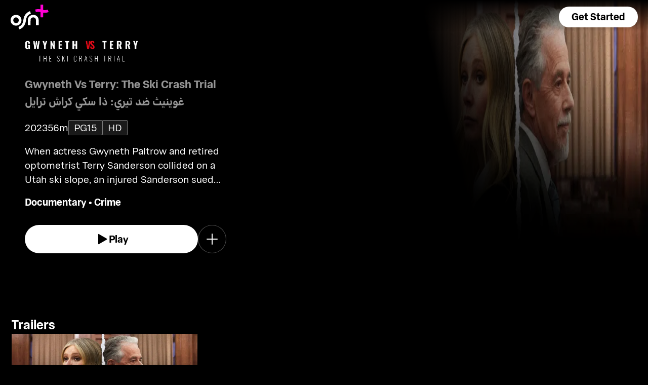

--- FILE ---
content_type: text/html; charset=utf-8
request_url: https://osnplus.com/en-ly/movie/gwyneth-vs-terry-the-ski-crash-trial-22794
body_size: 35211
content:
<!DOCTYPE html><html lang="en"><head><meta charSet="utf-8"/><meta name="viewport" content="width=device-width, initial-scale=1, minimum-scale=1, maximum-scale=6, user-scalable=yes"/><link rel="stylesheet" href="/seo/_next/static/css/f2b30ab17e4363e9.css" data-precedence="next"/><link rel="stylesheet" href="/seo/_next/static/css/e79c49f6e856f10d.css" data-precedence="next"/><link rel="stylesheet" href="/seo/_next/static/css/92bc26b5bcea58b3.css" data-precedence="next"/><link rel="stylesheet" href="/seo/_next/static/css/1575d59adfe494fa.css" data-precedence="next"/><link rel="stylesheet" href="/seo/_next/static/css/0d9ce910bcedbfd1.css" data-precedence="next"/><link rel="stylesheet" href="/seo/_next/static/css/3693ddf35b1a3be9.css" data-precedence="next"/><link rel="stylesheet" href="/seo/_next/static/css/afdd794b934fb755.css" data-precedence="next"/><link rel="preload" as="script" fetchPriority="low" href="/seo/_next/static/chunks/webpack-6be49e6c6bbbe02a.js"/><script src="/seo/_next/static/chunks/45b41d03-07aea64c83d1a776.js" async=""></script><script src="/seo/_next/static/chunks/407-d83579157f2eab83.js" async=""></script><script src="/seo/_next/static/chunks/main-app-5138a3f1b225593f.js" async=""></script><script src="/seo/_next/static/chunks/9198-2523ab45e4b7e091.js" async=""></script><script src="/seo/_next/static/chunks/8683-6cf285741e07abb2.js" async=""></script><script src="/seo/_next/static/chunks/9557-e1b0d0ae15949ea0.js" async=""></script><script src="/seo/_next/static/chunks/app/%5Blocale%5D/error-6aef187e2e950d8b.js" async=""></script><script src="/seo/_next/static/chunks/app/%5Blocale%5D/(inner-pages)/movie/%5Bid%5D/not-found-eaec445d0ef11efd.js" async=""></script><script src="/seo/_next/static/chunks/3382-631d633c88f63948.js" async=""></script><script src="/seo/_next/static/chunks/app/layout-d62982ab02822621.js" async=""></script><script src="/seo/_next/static/chunks/9824-1fcba412380634dc.js" async=""></script><script src="/seo/_next/static/chunks/7090-433974e0f8019b86.js" async=""></script><script src="/seo/_next/static/chunks/7910-b115c5850d0616c2.js" async=""></script><script src="/seo/_next/static/chunks/752-3ff7fcd41ff1fc4f.js" async=""></script><script src="/seo/_next/static/chunks/527-0d2853e595cc1059.js" async=""></script><script src="/seo/_next/static/chunks/1356-655e51553ce2656b.js" async=""></script><script src="/seo/_next/static/chunks/7389-24285124cfb55482.js" async=""></script><script src="/seo/_next/static/chunks/app/%5Blocale%5D/(inner-pages)/movie/%5Bid%5D/page-2ab39a9dff314249.js" async=""></script><script src="/seo/_next/static/chunks/app/%5Blocale%5D/page-59ef8dad3b8b4132.js" async=""></script><link rel="apple-touch-icon" sizes="180x180" href="/favicon/apple-touch-icon.png"/><link rel="icon" type="image/png" sizes="32x32" href="/favicon/favicon-32x32.png"/><link rel="icon" type="image/png" sizes="16x16" href="/favicon/favicon-16x16.png"/><link rel="manifest" href="/favicon/site.webmanifest"/><link rel="mask-icon" href="/favicon/safari-pinned-tab.svg" color="#000000"/><link rel="shortcut icon" href="/favicon/favicon.ico"/><link rel="preconnect" href="https://cdnweb.anghami.com" crossorigin="anonymous"/><link rel="preconnect" href="https://osn-artwork.anghcdn.co"/><link rel="dns-prefetch" href="https://cdnweb.anghami.com"/><link rel="dns-prefetch" href="https://osn-artwork.anghcdn.co"/><link rel="preload" href="https://cdnweb.anghami.com/tv/AdapterArabicDisplayWeb-Rg.woff2" as="font" type="font/woff2" crossorigin="anonymous" fetchPriority="high"/><link rel="preload" href="https://cdnweb.anghami.com/tv/AdapterArabicDisplayWeb-Bd.woff2" as="font" type="font/woff2" crossorigin="anonymous" fetchPriority="high"/><meta name="msapplication-config" content="/favicon/browserconfig.xml"/><meta name="msapplication-TileColor" content="#000000"/><meta name="theme-color" content="#000000"/><meta property="fb:app_id" content="1128708348325300"/><meta name="theme-color" content="#000000"/><script src="/seo/_next/static/chunks/polyfills-42372ed130431b0a.js" noModule=""></script></head><body class="" app-version="1.3.0"><!--$?--><template id="B:0"></template><div>loading</div><!--/$--><script src="/seo/_next/static/chunks/webpack-6be49e6c6bbbe02a.js" async=""></script><div hidden id="S:0"><template id="P:1"></template><!--$?--><template id="B:2"></template><!--/$--><!--$?--><template id="B:3"></template><!--/$--></div><script>(self.__next_f=self.__next_f||[]).push([0])</script><script>self.__next_f.push([1,"1:\"$Sreact.fragment\"\n3:I[8560,[],\"\"]\n4:I[5651,[\"9198\",\"static/chunks/9198-2523ab45e4b7e091.js\",\"8683\",\"static/chunks/8683-6cf285741e07abb2.js\",\"9557\",\"static/chunks/9557-e1b0d0ae15949ea0.js\",\"8530\",\"static/chunks/app/%5Blocale%5D/error-6aef187e2e950d8b.js\"],\"default\"]\n5:I[8646,[],\"\"]\n7:I[4631,[\"9198\",\"static/chunks/9198-2523ab45e4b7e091.js\",\"8683\",\"static/chunks/8683-6cf285741e07abb2.js\",\"9557\",\"static/chunks/9557-e1b0d0ae15949ea0.js\",\"8840\",\"static/chunks/app/%5Blocale%5D/(inner-pages)/movie/%5Bid%5D/not-found-eaec445d0ef11efd.js\"],\"default\"]\n9:I[8512,[],\"MetadataBoundary\"]\nb:I[8512,[],\"OutletBoundary\"]\ne:I[9368,[],\"AsyncMetadataOutlet\"]\n10:I[8512,[],\"ViewportBoundary\"]\n12:I[5519,[],\"\"]\n13:\"$Sreact.suspense\"\n14:I[9368,[],\"AsyncMetadata\"]\n16:I[8822,[\"3382\",\"static/chunks/3382-631d633c88f63948.js\",\"8683\",\"static/chunks/8683-6cf285741e07abb2.js\",\"7177\",\"static/chunks/app/layout-d62982ab02822621.js\"],\"I18nProvider\"]\n17:I[5681,[\"3382\",\"static/chunks/3382-631d633c88f63948.js\",\"8683\",\"static/chunks/8683-6cf285741e07abb2.js\",\"7177\",\"static/chunks/app/layout-d62982ab02822621.js\"],\"default\"]\n19:I[1311,[\"3382\",\"static/chunks/3382-631d633c88f63948.js\",\"8683\",\"static/chunks/8683-6cf285741e07abb2.js\",\"7177\",\"static/chunks/app/layout-d62982ab02822621.js\"],\"default\"]\n1a:I[9198,[\"9198\",\"static/chunks/9198-2523ab45e4b7e091.js\",\"9824\",\"static/chunks/9824-1fcba412380634dc.js\",\"7090\",\"static/chunks/7090-433974e0f8019b86.js\",\"7910\",\"static/chunks/7910-b115c5850d0616c2.js\",\"752\",\"static/chunks/752-3ff7fcd41ff1fc4f.js\",\"8683\",\"static/chunks/8683-6cf285741e07abb2.js\",\"9557\",\"static/chunks/9557-e1b0d0ae15949ea0.js\",\"527\",\"static/chunks/527-0d2853e595cc1059.js\",\"1356\",\"static/chunks/1356-655e51553ce2656b.js\",\"7389\",\"static/chunks/7389-24285124cfb55482.js\",\"7601\",\"static/chunks/app/%5Blocale%5D/(inner-pages)/movie/%5Bid%5D/page-2ab39a9dff314249.js\"],\"Image\"]\n1b:I[2609,[\"9198\",\"static/chunks/9198-2523ab45e4b7e091.js\",\"8683\",\"static/chunks/8683-6cf285741e07abb2.js\",\"465\",\"static/chunks/app/%5Blocale%5D/page-59ef8dad3b8b4132.js\"],\"OpenAppButt"])</script><script>self.__next_f.push([1,"on\"]\n:HL[\"/seo/_next/static/css/f2b30ab17e4363e9.css\",\"style\"]\n:HL[\"/seo/_next/static/css/e79c49f6e856f10d.css\",\"style\"]\n:HL[\"/seo/_next/static/css/92bc26b5bcea58b3.css\",\"style\"]\n:HL[\"/seo/_next/static/css/1575d59adfe494fa.css\",\"style\"]\n:HL[\"/seo/_next/static/css/0d9ce910bcedbfd1.css\",\"style\"]\n:HL[\"/seo/_next/static/css/3693ddf35b1a3be9.css\",\"style\"]\n:HL[\"/seo/_next/static/css/afdd794b934fb755.css\",\"style\"]\n"])</script><script>self.__next_f.push([1,"0:{\"P\":null,\"b\":\"1767871182985\",\"p\":\"/seo\",\"c\":[\"\",\"en-ly\",\"movie\",\"gwyneth-vs-terry-the-ski-crash-trial-22794\"],\"i\":false,\"f\":[[[\"\",{\"children\":[[\"locale\",\"en-ly\",\"d\"],{\"children\":[\"(inner-pages)\",{\"children\":[\"movie\",{\"children\":[[\"id\",\"gwyneth-vs-terry-the-ski-crash-trial-22794\",\"d\"],{\"children\":[\"__PAGE__\",{}]}]}]}]}]},\"$undefined\",\"$undefined\",true],[\"\",[\"$\",\"$1\",\"c\",{\"children\":[[[\"$\",\"link\",\"0\",{\"rel\":\"stylesheet\",\"href\":\"/seo/_next/static/css/f2b30ab17e4363e9.css\",\"precedence\":\"next\",\"crossOrigin\":\"$undefined\",\"nonce\":\"$undefined\"}]],\"$L2\"]}],{\"children\":[[\"locale\",\"en-ly\",\"d\"],[\"$\",\"$1\",\"c\",{\"children\":[null,[\"$\",\"$L3\",null,{\"parallelRouterKey\":\"children\",\"error\":\"$4\",\"errorStyles\":[[\"$\",\"link\",\"0\",{\"rel\":\"stylesheet\",\"href\":\"/seo/_next/static/css/e79c49f6e856f10d.css\",\"precedence\":\"next\",\"crossOrigin\":\"$undefined\",\"nonce\":\"$undefined\"}]],\"errorScripts\":[],\"template\":[\"$\",\"$L5\",null,{}],\"templateStyles\":\"$undefined\",\"templateScripts\":\"$undefined\",\"notFound\":[[null,\"$L6\"],[[\"$\",\"link\",\"0\",{\"rel\":\"stylesheet\",\"href\":\"/seo/_next/static/css/e79c49f6e856f10d.css\",\"precedence\":\"next\",\"crossOrigin\":\"$undefined\",\"nonce\":\"$undefined\"}]]],\"forbidden\":\"$undefined\",\"unauthorized\":\"$undefined\"}]]}],{\"children\":[\"(inner-pages)\",[\"$\",\"$1\",\"c\",{\"children\":[null,[\"$\",\"$L3\",null,{\"parallelRouterKey\":\"children\",\"error\":\"$undefined\",\"errorStyles\":\"$undefined\",\"errorScripts\":\"$undefined\",\"template\":[\"$\",\"$L5\",null,{}],\"templateStyles\":\"$undefined\",\"templateScripts\":\"$undefined\",\"notFound\":\"$undefined\",\"forbidden\":\"$undefined\",\"unauthorized\":\"$undefined\"}]]}],{\"children\":[\"movie\",[\"$\",\"$1\",\"c\",{\"children\":[null,[\"$\",\"$L3\",null,{\"parallelRouterKey\":\"children\",\"error\":\"$undefined\",\"errorStyles\":\"$undefined\",\"errorScripts\":\"$undefined\",\"template\":[\"$\",\"$L5\",null,{}],\"templateStyles\":\"$undefined\",\"templateScripts\":\"$undefined\",\"notFound\":\"$undefined\",\"forbidden\":\"$undefined\",\"unauthorized\":\"$undefined\"}]]}],{\"children\":[[\"id\",\"gwyneth-vs-terry-the-ski-crash-trial-22794\",\"d\"],[\"$\",\"$1\",\"c\",{\"children\":[null,[\"$\",\"$L3\",null,{\"parallelRouterKey\":\"children\",\"error\":\"$undefined\",\"errorStyles\":\"$undefined\",\"errorScripts\":\"$undefined\",\"template\":[\"$\",\"$L5\",null,{}],\"templateStyles\":\"$undefined\",\"templateScripts\":\"$undefined\",\"notFound\":[[\"$\",\"$L7\",null,{}],[[\"$\",\"link\",\"0\",{\"rel\":\"stylesheet\",\"href\":\"/seo/_next/static/css/e79c49f6e856f10d.css\",\"precedence\":\"next\",\"crossOrigin\":\"$undefined\",\"nonce\":\"$undefined\"}]]],\"forbidden\":\"$undefined\",\"unauthorized\":\"$undefined\"}]]}],{\"children\":[\"__PAGE__\",[\"$\",\"$1\",\"c\",{\"children\":[\"$L8\",[\"$\",\"$L9\",null,{\"children\":\"$La\"}],[[\"$\",\"link\",\"0\",{\"rel\":\"stylesheet\",\"href\":\"/seo/_next/static/css/e79c49f6e856f10d.css\",\"precedence\":\"next\",\"crossOrigin\":\"$undefined\",\"nonce\":\"$undefined\"}],[\"$\",\"link\",\"1\",{\"rel\":\"stylesheet\",\"href\":\"/seo/_next/static/css/92bc26b5bcea58b3.css\",\"precedence\":\"next\",\"crossOrigin\":\"$undefined\",\"nonce\":\"$undefined\"}],[\"$\",\"link\",\"2\",{\"rel\":\"stylesheet\",\"href\":\"/seo/_next/static/css/1575d59adfe494fa.css\",\"precedence\":\"next\",\"crossOrigin\":\"$undefined\",\"nonce\":\"$undefined\"}],[\"$\",\"link\",\"3\",{\"rel\":\"stylesheet\",\"href\":\"/seo/_next/static/css/0d9ce910bcedbfd1.css\",\"precedence\":\"next\",\"crossOrigin\":\"$undefined\",\"nonce\":\"$undefined\"}],[\"$\",\"link\",\"4\",{\"rel\":\"stylesheet\",\"href\":\"/seo/_next/static/css/3693ddf35b1a3be9.css\",\"precedence\":\"next\",\"crossOrigin\":\"$undefined\",\"nonce\":\"$undefined\"}],[\"$\",\"link\",\"5\",{\"rel\":\"stylesheet\",\"href\":\"/seo/_next/static/css/afdd794b934fb755.css\",\"precedence\":\"next\",\"crossOrigin\":\"$undefined\",\"nonce\":\"$undefined\"}]],[\"$\",\"$Lb\",null,{\"children\":[\"$Lc\",\"$Ld\",[\"$\",\"$Le\",null,{\"promise\":\"$@f\"}]]}]]}],{},null,false]},[[\"$\",\"div\",\"l\",{\"children\":\"loading\"}],[],[]],false]},null,false]},null,false]},null,false]},null,false],[\"$\",\"$1\",\"h\",{\"children\":[null,[\"$\",\"$1\",\"OdWaRGf4VHRPUYT3pvOUw\",{\"children\":[[\"$\",\"$L10\",null,{\"children\":\"$L11\"}],null]}],null]}],false]],\"m\":\"$undefined\",\"G\":[\"$12\",\"$undefined\"],\"s\":false,\"S\":false}\n"])</script><script>self.__next_f.push([1,"a:[\"$\",\"$13\",null,{\"fallback\":null,\"children\":[\"$\",\"$L14\",null,{\"promise\":\"$@15\"}]}]\nd:null\n"])</script><script>self.__next_f.push([1,"2:[\"$\",\"html\",null,{\"lang\":\"en\",\"children\":[[\"$\",\"head\",null,{\"children\":[[\"$\",\"link\",null,{\"rel\":\"apple-touch-icon\",\"sizes\":\"180x180\",\"href\":\"/favicon/apple-touch-icon.png\"}],[\"$\",\"link\",null,{\"rel\":\"icon\",\"type\":\"image/png\",\"sizes\":\"32x32\",\"href\":\"/favicon/favicon-32x32.png\"}],[\"$\",\"link\",null,{\"rel\":\"icon\",\"type\":\"image/png\",\"sizes\":\"16x16\",\"href\":\"/favicon/favicon-16x16.png\"}],[\"$\",\"link\",null,{\"rel\":\"manifest\",\"href\":\"/favicon/site.webmanifest\"}],[\"$\",\"link\",null,{\"rel\":\"mask-icon\",\"href\":\"/favicon/safari-pinned-tab.svg\",\"color\":\"#000000\"}],[\"$\",\"link\",null,{\"rel\":\"shortcut icon\",\"href\":\"/favicon/favicon.ico\"}],[\"$\",\"link\",null,{\"rel\":\"preconnect\",\"href\":\"https://cdnweb.anghami.com\",\"crossOrigin\":\"anonymous\"}],[\"$\",\"link\",null,{\"rel\":\"preconnect\",\"href\":\"https://osn-artwork.anghcdn.co\"}],[\"$\",\"link\",null,{\"rel\":\"dns-prefetch\",\"href\":\"https://cdnweb.anghami.com\"}],[\"$\",\"link\",null,{\"rel\":\"dns-prefetch\",\"href\":\"https://osn-artwork.anghcdn.co\"}],[\"$\",\"link\",null,{\"rel\":\"preload\",\"href\":\"https://cdnweb.anghami.com/tv/AdapterArabicDisplayWeb-Rg.woff2\",\"as\":\"font\",\"type\":\"font/woff2\",\"crossOrigin\":\"anonymous\",\"fetchPriority\":\"high\"}],[\"$\",\"link\",null,{\"rel\":\"preload\",\"href\":\"https://cdnweb.anghami.com/tv/AdapterArabicDisplayWeb-Bd.woff2\",\"as\":\"font\",\"type\":\"font/woff2\",\"crossOrigin\":\"anonymous\",\"fetchPriority\":\"high\"}],[\"$\",\"meta\",null,{\"name\":\"msapplication-config\",\"content\":\"/favicon/browserconfig.xml\"}],[\"$\",\"meta\",null,{\"name\":\"msapplication-TileColor\",\"content\":\"#000000\"}],[\"$\",\"meta\",null,{\"name\":\"theme-color\",\"content\":\"#000000\"}],[\"$\",\"meta\",null,{\"property\":\"fb:app_id\",\"content\":\"1128708348325300\"}]]}],[\"$\",\"body\",null,{\"className\":\"\",\"app-version\":\"1.3.0\",\"children\":[\"$\",\"$L16\",null,{\"locale\":\"en\",\"localeWithCountry\":\"en-ly\",\"translations\":{\"osn_profile_create_edit_maturity_family\":\"FAMILY\",\"osn_profile_create_edit_maturity_pg\":\"PG\",\"osn_profile_create_edit_maturity_15\":\"PG15\",\"osn_profile_create_edit_maturity_18\":\"18+\",\"hours_shortened\":\"h\",\"minutes_shortened\":\"m\",\"cast_creators\":\"Creators\",\"cast_directors\":\"Directors\",\"cast\":\"Cast\",\"cast_section_title\":\"Cast\",\"seo_innerpage_banner_title\":\"Exclusive entertainment, just for you\",\"seo_innerpage_banner_cta\":\"Get the App\",\"player_rating_family\":\"FAMILY\",\"player_rating_pg\":\"PG\",\"player_rating_pg15\":\"PG15\",\"player_rating_18\":\"18+\",\"seo_content_info_cast\":\"Cast\",\"seo_content_info_maturity\":\"Maturity rating\",\"seo_content_info_title\":\"More details\",\"seo_content_info_creators\":\"Creators\",\"seo_content_info_directors\":\"Directors\",\"seo_content_info_genres\":\"Genre\",\"play\":\"Play\",\"footer_copyright_text\":\"© Anghami FZ LLC 2024. All rights reserved.\",\"footer_help_text\":\"Help\",\"footer_redeemvouchers_text\":\"Redeem Voucher\",\"footer_termsofuse_text\":\"Terms of Use\",\"footer_privacy_text\":\"Privacy Policy\",\"footer_connect_text\":\"Connect with Us\",\"404_page_title\":\"404 Error: Page Not Found.\",\"404_page_subtitle\":\"Not all those who wander are lost.\",\"404_page_cta\":\"Return to Homepage\",\"get_app_webpage_title\":\"Exclusive entertainment, just for you\",\"get_app_webpage_subbutton_text\":\"Available on TV, Mobile, Tablet and Web\",\"get_app_webpage_cta\":\"Get the App\",\"TV_login_main_screen_cta\":\"Get started\",\"seo_innerpage_getstarted_cta\":\"Get Started\",\"innerpage_PG15\":\"PG15\",\"content_not_found_title\":\"Sorry, the content you’re trying to access is not available.\",\"content_not_found_cta\":\"Return to Homepage\",\"content_not_found_desc\":\"\",\"seo_unavailable_content_title\":\"This content is unavailable\",\"seo_unavailable_content_subtitle\":\"Use the app to explore our library\",\"navbar_tvshows\":\"Series\",\"navbar_movies\":\"Movies\",\"season_prefix\":\"S\",\"episode_prefix\":\"E\",\"left\":\"left\",\"header_seasons_interval\":\"(1)[1 Season];(2-inf)[{{count}} Seasons];\",\"seo_categories_header_title\":\"Best %@ Movies \u0026 Series on OSN+\",\"seo_categories_header_minimal_title\":\"Best %@ on OSN+\",\"seo_categories_page_title\":\"OSN+ Content Categories\",\"seo_categories_page_subtitle\":\"Explore all content categories on OSN+, from blockbuster movies and hit series to kids' entertainment and exclusive originals. Find the best shows and movies to watch now!\",\"seo_footer_watch_title\":\"Watch\",\"navbar_categories\":\"Categories\",\"seo_footer_company_title\":\"Company\",\"seo_footer_company_osnplus\":\"OSN Plus\",\"seo_footer_company_anghami\":\"Anghami\",\"cast_inner_page_featuring\":\"Featuring\",\"cast_biography\":\"Biography\",\"cast_born\":\"Born on\",\"settings_language_title\":\"Language\",\"limited_series_prefix\":\"Limited Series\"},\"children\":[false,[\"$\",\"$L17\",null,{}],[\"$\",\"$L3\",null,{\"parallelRouterKey\":\"children\",\"error\":\"$undefined\",\"errorStyles\":\"$undefined\",\"errorScripts\":\"$undefined\",\"template\":[\"$\",\"$L5\",null,{}],\"templateStyles\":\"$undefined\",\"templateScripts\":\"$undefined\",\"notFound\":[[null,\"$L18\"],[[\"$\",\"link\",\"0\",{\"rel\":\"stylesheet\",\"href\":\"/seo/_next/static/css/e79c49f6e856f10d.css\",\"precedence\":\"next\",\"crossOrigin\":\"$undefined\",\"nonce\":\"$undefined\"}]]],\"forbidden\":\"$undefined\",\"unauthorized\":\"$undefined\"}],[\"$\",\"$L19\",null,{}]]}]}]]}]\n"])</script><script>self.__next_f.push([1,"6:[\"$\",\"div\",null,{\"className\":\"w-100 h-100 f-column f-align-center f-justify-between open-app_page__XYCj8\",\"children\":[[\"$\",\"$L1a\",null,{\"src\":\"https://cdnweb.anghami.com/new/logos/osn/osn-white.svg\",\"className\":\"$undefined\",\"alt\":\"osn logo\",\"width\":100,\"height\":100}],[\"$\",\"div\",null,{\"className\":\"f-column f-align-center\",\"children\":[[\"$\",\"h1\",null,{\"className\":\"super-dino-1\",\"children\":\"Exclusive entertainment, just for you\"}],[\"$\",\"$L1b\",null,{\"hasNoAttributionCookie\":false}],[\"$\",\"p\",null,{\"className\":\"medium-small-3\",\"children\":\"Available on TV, Mobile, Tablet and Web\"}]]}],[\"$\",\"div\",null,{\"className\":\"open-app_overlay__P8CIL\"}]]}]\n18:[\"$\",\"div\",null,{\"className\":\"w-100 h-100 f-column f-align-center f-justify-between open-app_page__XYCj8\",\"children\":[[\"$\",\"$L1a\",null,{\"src\":\"https://cdnweb.anghami.com/new/logos/osn/osn-white.svg\",\"className\":\"$undefined\",\"alt\":\"osn logo\",\"width\":100,\"height\":100}],[\"$\",\"div\",null,{\"className\":\"f-column f-align-center\",\"children\":[[\"$\",\"h1\",null,{\"className\":\"super-dino-1\",\"children\":\"Exclusive entertainment, just for you\"}],[\"$\",\"$L1b\",null,{\"hasNoAttributionCookie\":false}],[\"$\",\"p\",null,{\"className\":\"medium-small-3\",\"children\":\"Available on TV, Mobile, Tablet and Web\"}]]}],[\"$\",\"div\",null,{\"className\":\"open-app_overlay__P8CIL\"}]]}]\n11:[[\"$\",\"meta\",\"0\",{\"charSet\":\"utf-8\"}],[\"$\",\"meta\",\"1\",{\"name\":\"viewport\",\"content\":\"width=device-width, initial-scale=1, minimum-scale=1, maximum-scale=6, user-scalable=yes\"}],[\"$\",\"meta\",\"2\",{\"name\":\"theme-color\",\"content\":\"#000000\"}]]\nc:null\n"])</script><script>self.__next_f.push([1,"1c:I[4508,[\"9198\",\"static/chunks/9198-2523ab45e4b7e091.js\",\"9824\",\"static/chunks/9824-1fcba412380634dc.js\",\"7090\",\"static/chunks/7090-433974e0f8019b86.js\",\"7910\",\"static/chunks/7910-b115c5850d0616c2.js\",\"752\",\"static/chunks/752-3ff7fcd41ff1fc4f.js\",\"8683\",\"static/chunks/8683-6cf285741e07abb2.js\",\"9557\",\"static/chunks/9557-e1b0d0ae15949ea0.js\",\"527\",\"static/chunks/527-0d2853e595cc1059.js\",\"1356\",\"static/chunks/1356-655e51553ce2656b.js\",\"7389\",\"static/chunks/7389-24285124cfb55482.js\",\"7601\",\"static/chunks/app/%5Blocale%5D/(inner-pages)/movie/%5Bid%5D/page-2ab39a9dff314249.js\"],\"\"]\n1f:I[4294,[\"9198\",\"static/chunks/9198-2523ab45e4b7e091.js\",\"9824\",\"static/chunks/9824-1fcba412380634dc.js\",\"7090\",\"static/chunks/7090-433974e0f8019b86.js\",\"7910\",\"static/chunks/7910-b115c5850d0616c2.js\",\"752\",\"static/chunks/752-3ff7fcd41ff1fc4f.js\",\"8683\",\"static/chunks/8683-6cf285741e07abb2.js\",\"9557\",\"static/chunks/9557-e1b0d0ae15949ea0.js\",\"527\",\"static/chunks/527-0d2853e595cc1059.js\",\"1356\",\"static/chunks/1356-655e51553ce2656b.js\",\"7389\",\"static/chunks/7389-24285124cfb55482.js\",\"7601\",\"static/chunks/app/%5Blocale%5D/(inner-pages)/movie/%5Bid%5D/page-2ab39a9dff314249.js\"],\"default\"]\n1d:T607,{\"@context\":\"https://schema.org\",\"@type\":\"Movie\",\"@id\":\"https://www.osnplus.com/en-ly/movie/gwyneth-vs-terry-the-ski-crash-trial-22794\",\"url\":\"https://www.osnplus.com/en-ly/movie/gwyneth-vs-terry-the-ski-crash-trial-22794\",\"contentRating\":\"PG 15\",\"name\":\"Gwyneth Vs Terry: The Ski Crash Trial\",\"description\":\"When actress Gwyneth Paltrow and retired optometrist Terry Sanderson collided on a Utah ski slope, an injured Sanderson sued Paltrow after accusing her of skiing recklessly.\",\"genre\":\"Documentary, Crime\",\"image\":\"https://osn-artwork.anghcdn.co/landscape_tt_PR652987/3PM01482_LTT.jpg\",\"actor\":[{\"@type\":\"Person\",\"name\":\"Gwyneth Paltrow\",\"url\":\"https://osnplus.com/en-ly/cast/gwyneth-paltrow-14835\"},{\"@type\":\"Person\",\"name\":\"Terry Sanders\",\"url\":\"https://osnplus.com/en-ly/cast/terry-sanders-10162\"}],\"creator\":[],\"director\":[],\"inLanguage\":[\"en\",\"ar\"],"])</script><script>self.__next_f.push([1,"\"datePublished\":\"2023-02-01T12:22:25.850Z\",\"dateCreated\":\"2023-02-01T12:22:25.850Z\",\"trailer\":[{\"@type\":\"VideoObject\",\"description\":\"When actress Gwyneth Paltrow and retired optometrist Terry Sanderson collided on a Utah ski slope, an injured Sanderson sued Paltrow after accusing her of skiing recklessly.\",\"name\":\"Trailer · Gwyneth Vs Terry: The Ski Crash Trial\",\"uploadDate\":\"2023-02-01T12:22:25.850Z\",\"embedUrl\":\"https://osnplus.com/en-ly/trailer/53894/watch\",\"thumbnailUrl\":\"https://osn-artwork.anghcdn.co/landscape_cl_PR652987/3PM01482_LC.jpg\",\"regionsAllowed\":[\"dz\",\"bh\",\"eg\",\"iq\",\"jo\",\"kw\",\"lb\",\"ly\",\"ma\",\"om\",\"ps\",\"qa\",\"sa\",\"sd\",\"sy\",\"tn\",\"ae\",\"so\",\"ye\",\"mr\",\"dj\",\"td\"]}]}"])</script><script>self.__next_f.push([1,"8:[[[\"$\",\"$L1c\",null,{\"id\":\"logo-schema-script\",\"type\":\"application/ld+json\",\"dangerouslySetInnerHTML\":{\"__html\":\"{\\\"@context\\\":\\\"http://schema.org\\\",\\\"@type\\\":\\\"Organization\\\",\\\"name\\\":\\\"OSN+\\\",\\\"sameAs\\\":[\\\"https://osnplus.com\\\",\\\"https://www.facebook.com/OSNPlusOfficial\\\",\\\"https://twitter.com/osnplus\\\",\\\"https://www.instagram.com/osnplus\\\",\\\"https://www.youtube.com/c/OSNplus\\\"],\\\"description\\\":\\\"Stream latest exclusive movies \u0026 series from biggest studios like HBO, Paramount+ \u0026 OSN Originals anywhere, anytime. Subscribe to OSN+ now!\\\",\\\"url\\\":[\\\"https://osnplus.com\\\"],\\\"image\\\":\\\"https://phoenix.anghcdn.co/adminupload/OSN-meta.png\\\",\\\"logo\\\":\\\"https://cdnweb.anghami.com/new/logos/osn/osn-white.svg\\\"}\"}}],[\"$\",\"$L1c\",null,{\"id\":\"page-info-schema-script\",\"type\":\"application/ld+json\",\"dangerouslySetInnerHTML\":{\"__html\":\"$1d\"}}]],[\"$\",\"main\",null,{\"className\":\"f-column\",\"children\":[[null,[\"$\",\"header\",null,{\"className\":\"hero-section_header_container__hqTXi\",\"children\":[[\"$\",\"div\",null,{\"className\":\"hero-section_navbar_header__1Q1s5\",\"children\":\"$L1e\"}],[\"$\",\"div\",null,{\"className\":\"hero-section_wide_image__SUiWb\",\"children\":[[\"$\",\"$L1f\",null,{\"src\":\"https://osn-artwork.anghcdn.co/landscape_cl_PR652987/3PM01482_LC.jpg\",\"alt\":\"wide-image\",\"priority\":true,\"source\":\"banner-full\",\"fetchPriority\":\"high\"}],[\"$\",\"div\",null,{\"className\":\"hero-section_start_overlay__7J5UC\"}],[\"$\",\"div\",null,{\"className\":\"hero-section_bottom_transition_overlay__yFD_c\"}]]}],[\"$\",\"div\",null,{\"className\":\"hero-section_content_container__vClXB\",\"children\":\"$L20\"}]]}]],[[\"$\",\"div\",\"seoAd\",{\"className\":\"body-sections_section_container__0tKRR\",\"children\":\"$L21\"}],[\"$\",\"div\",\"TrailerstrailersAndMore\",{\"className\":\"body-sections_section_container__0tKRR\",\"children\":[\"$\",\"div\",null,{\"className\":\"w-100 f-column gap-m11\",\"children\":[[\"$\",\"h3\",null,{\"className\":\"big-1 trailers-and-more-section_section_title__07_6D\",\"children\":\"Trailers\"}],[\"$\",\"div\",null,{\"className\":\"trailers-and-more-section_section_scroll__bxo5P d-flex gap-m11\",\"children\":[\"$L22\"]}]]}]}],[\"$\",\"div\",\"More detailscastAndCrew\",{\"className\":\"body-sections_section_container__0tKRR\",\"children\":\"$L23\"}],[\"$\",\"div\",\"More like thisadaptiveLongCollection\",{\"className\":\"body-sections_section_container__0tKRR\",\"children\":\"$L24\"}]]]}],\"$L25\"]\n"])</script><script>self.__next_f.push([1,"15:{\"metadata\":[[\"$\",\"title\",\"0\",{\"children\":\"Watch Gwyneth Vs Terry: The Ski Crash Trial movie Online on OSN+\"}],[\"$\",\"meta\",\"1\",{\"name\":\"description\",\"content\":\"Watch Gwyneth Vs Terry: The Ski Crash Trial movie in stunning HD. Join OSN+ to access Gwyneth Vs Terry: The Ski Crash Trial and other top-tier entertainment anytime, anywhere. Start streaming today!\"}],[\"$\",\"meta\",\"2\",{\"name\":\"application-name\",\"content\":\"OSN+\"}],[\"$\",\"link\",\"3\",{\"rel\":\"author\",\"href\":\"https://www.osnplus.com\"}],[\"$\",\"meta\",\"4\",{\"name\":\"author\",\"content\":\"OSN plus\"}],[\"$\",\"meta\",\"5\",{\"name\":\"keywords\",\"content\":\"Documentary,Crime,Gwyneth Paltrow,Terry Sanders,Gwyneth Vs Terry: The Ski Crash Trial,Gwyneth Vs Terry: The Ski Crash Trial (2023) | OSN,,,\"}],[\"$\",\"meta\",\"6\",{\"name\":\"google\",\"content\":\"notranslate\"}],[\"$\",\"meta\",\"7\",{\"name\":\"apple-itunes-app\",\"content\":\"app-id=862390640,app-argument=https://osnplus.com/en-ly/movie/gwyneth-vs-terry-the-ski-crash-trial-22794\"}],[\"$\",\"link\",\"8\",{\"rel\":\"canonical\",\"href\":\"https://osnplus.com/en-sa/movie/gwyneth-vs-terry-the-ski-crash-trial-22794\"}],[\"$\",\"link\",\"9\",{\"rel\":\"alternate\",\"hrefLang\":\"en-ly\",\"href\":\"https://osnplus.com/en-ly/movie/gwyneth-vs-terry-the-ski-crash-trial-22794\"}],[\"$\",\"link\",\"10\",{\"rel\":\"alternate\",\"hrefLang\":\"en-dz\",\"href\":\"https://osnplus.com/en-dz/movie/gwyneth-vs-terry-the-ski-crash-trial-22794\"}],[\"$\",\"link\",\"11\",{\"rel\":\"alternate\",\"hrefLang\":\"ar-dz\",\"href\":\"https://osnplus.com/ar-dz/movie/gwyneth-vs-terry-the-ski-crash-trial-22794\"}],[\"$\",\"link\",\"12\",{\"rel\":\"alternate\",\"hrefLang\":\"en-bh\",\"href\":\"https://osnplus.com/en-bh/movie/gwyneth-vs-terry-the-ski-crash-trial-22794\"}],[\"$\",\"link\",\"13\",{\"rel\":\"alternate\",\"hrefLang\":\"ar-bh\",\"href\":\"https://osnplus.com/ar-bh/movie/gwyneth-vs-terry-the-ski-crash-trial-22794\"}],[\"$\",\"link\",\"14\",{\"rel\":\"alternate\",\"hrefLang\":\"en-eg\",\"href\":\"https://osnplus.com/en-eg/movie/gwyneth-vs-terry-the-ski-crash-trial-22794\"}],[\"$\",\"link\",\"15\",{\"rel\":\"alternate\",\"hrefLang\":\"ar-eg\",\"href\":\"https://osnplus.com/ar-eg/movie/gwyneth-vs-terry-the-ski-crash-trial-22794\"}],[\"$\",\"link\",\"16\",{\"rel\":\"alternate\",\"hrefLang\":\"en-iq\",\"href\":\"https://osnplus.com/en-iq/movie/gwyneth-vs-terry-the-ski-crash-trial-22794\"}],[\"$\",\"link\",\"17\",{\"rel\":\"alternate\",\"hrefLang\":\"ar-iq\",\"href\":\"https://osnplus.com/ar-iq/movie/gwyneth-vs-terry-the-ski-crash-trial-22794\"}],[\"$\",\"link\",\"18\",{\"rel\":\"alternate\",\"hrefLang\":\"en-jo\",\"href\":\"https://osnplus.com/en-jo/movie/gwyneth-vs-terry-the-ski-crash-trial-22794\"}],[\"$\",\"link\",\"19\",{\"rel\":\"alternate\",\"hrefLang\":\"ar-jo\",\"href\":\"https://osnplus.com/ar-jo/movie/gwyneth-vs-terry-the-ski-crash-trial-22794\"}],[\"$\",\"link\",\"20\",{\"rel\":\"alternate\",\"hrefLang\":\"en-kw\",\"href\":\"https://osnplus.com/en-kw/movie/gwyneth-vs-terry-the-ski-crash-trial-22794\"}],[\"$\",\"link\",\"21\",{\"rel\":\"alternate\",\"hrefLang\":\"ar-kw\",\"href\":\"https://osnplus.com/ar-kw/movie/gwyneth-vs-terry-the-ski-crash-trial-22794\"}],[\"$\",\"link\",\"22\",{\"rel\":\"alternate\",\"hrefLang\":\"en-lb\",\"href\":\"https://osnplus.com/en-lb/movie/gwyneth-vs-terry-the-ski-crash-trial-22794\"}],[\"$\",\"link\",\"23\",{\"rel\":\"alternate\",\"hrefLang\":\"ar-lb\",\"href\":\"https://osnplus.com/ar-lb/movie/gwyneth-vs-terry-the-ski-crash-trial-22794\"}],[\"$\",\"link\",\"24\",{\"rel\":\"alternate\",\"hrefLang\":\"ar-ly\",\"href\":\"https://osnplus.com/ar-ly/movie/gwyneth-vs-terry-the-ski-crash-trial-22794\"}],[\"$\",\"link\",\"25\",{\"rel\":\"alternate\",\"hrefLang\":\"en-ma\",\"href\":\"https://osnplus.com/en-ma/movie/gwyneth-vs-terry-the-ski-crash-trial-22794\"}],[\"$\",\"link\",\"26\",{\"rel\":\"alternate\",\"hrefLang\":\"ar-ma\",\"href\":\"https://osnplus.com/ar-ma/movie/gwyneth-vs-terry-the-ski-crash-trial-22794\"}],[\"$\",\"link\",\"27\",{\"rel\":\"alternate\",\"hrefLang\":\"en-om\",\"href\":\"https://osnplus.com/en-om/movie/gwyneth-vs-terry-the-ski-crash-trial-22794\"}],[\"$\",\"link\",\"28\",{\"rel\":\"alternate\",\"hrefLang\":\"ar-om\",\"href\":\"https://osnplus.com/ar-om/movie/gwyneth-vs-terry-the-ski-crash-trial-22794\"}],[\"$\",\"link\",\"29\",{\"rel\":\"alternate\",\"hrefLang\":\"en-ps\",\"href\":\"https://osnplus.com/en-ps/movie/gwyneth-vs-terry-the-ski-crash-trial-22794\"}],[\"$\",\"link\",\"30\",{\"rel\":\"alternate\",\"hrefLang\":\"ar-ps\",\"href\":\"https://osnplus.com/ar-ps/movie/gwyneth-vs-terry-the-ski-crash-trial-22794\"}],[\"$\",\"link\",\"31\",{\"rel\":\"alternate\",\"hrefLang\":\"en-qa\",\"href\":\"https://osnplus.com/en-qa/movie/gwyneth-vs-terry-the-ski-crash-trial-22794\"}],[\"$\",\"link\",\"32\",{\"rel\":\"alternate\",\"hrefLang\":\"ar-qa\",\"href\":\"https://osnplus.com/ar-qa/movie/gwyneth-vs-terry-the-ski-crash-trial-22794\"}],[\"$\",\"link\",\"33\",{\"rel\":\"alternate\",\"hrefLang\":\"en-sa\",\"href\":\"https://osnplus.com/en-sa/movie/gwyneth-vs-terry-the-ski-crash-trial-22794\"}],[\"$\",\"link\",\"34\",{\"rel\":\"alternate\",\"hrefLang\":\"ar-sa\",\"href\":\"https://osnplus.com/ar-sa/movie/gwyneth-vs-terry-the-ski-crash-trial-22794\"}],[\"$\",\"link\",\"35\",{\"rel\":\"alternate\",\"hrefLang\":\"en-sd\",\"href\":\"https://osnplus.com/en-sd/movie/gwyneth-vs-terry-the-ski-crash-trial-22794\"}],[\"$\",\"link\",\"36\",{\"rel\":\"alternate\",\"hrefLang\":\"ar-sd\",\"href\":\"https://osnplus.com/ar-sd/movie/gwyneth-vs-terry-the-ski-crash-trial-22794\"}],[\"$\",\"link\",\"37\",{\"rel\":\"alternate\",\"hrefLang\":\"en-sy\",\"href\":\"https://osnplus.com/en-sy/movie/gwyneth-vs-terry-the-ski-crash-trial-22794\"}],[\"$\",\"link\",\"38\",{\"rel\":\"alternate\",\"hrefLang\":\"ar-sy\",\"href\":\"https://osnplus.com/ar-sy/movie/gwyneth-vs-terry-the-ski-crash-trial-22794\"}],[\"$\",\"link\",\"39\",{\"rel\":\"alternate\",\"hrefLang\":\"en-tn\",\"href\":\"https://osnplus.com/en-tn/movie/gwyneth-vs-terry-the-ski-crash-trial-22794\"}],[\"$\",\"link\",\"40\",{\"rel\":\"alternate\",\"hrefLang\":\"ar-tn\",\"href\":\"https://osnplus.com/ar-tn/movie/gwyneth-vs-terry-the-ski-crash-trial-22794\"}],[\"$\",\"link\",\"41\",{\"rel\":\"alternate\",\"hrefLang\":\"en-ae\",\"href\":\"https://osnplus.com/en-ae/movie/gwyneth-vs-terry-the-ski-crash-trial-22794\"}],[\"$\",\"link\",\"42\",{\"rel\":\"alternate\",\"hrefLang\":\"ar-ae\",\"href\":\"https://osnplus.com/ar-ae/movie/gwyneth-vs-terry-the-ski-crash-trial-22794\"}],[\"$\",\"link\",\"43\",{\"rel\":\"alternate\",\"hrefLang\":\"en-so\",\"href\":\"https://osnplus.com/en-so/movie/gwyneth-vs-terry-the-ski-crash-trial-22794\"}],[\"$\",\"link\",\"44\",{\"rel\":\"alternate\",\"hrefLang\":\"ar-so\",\"href\":\"https://osnplus.com/ar-so/movie/gwyneth-vs-terry-the-ski-crash-trial-22794\"}],[\"$\",\"link\",\"45\",{\"rel\":\"alternate\",\"hrefLang\":\"en-ye\",\"href\":\"https://osnplus.com/en-ye/movie/gwyneth-vs-terry-the-ski-crash-trial-22794\"}],[\"$\",\"link\",\"46\",{\"rel\":\"alternate\",\"hrefLang\":\"ar-ye\",\"href\":\"https://osnplus.com/ar-ye/movie/gwyneth-vs-terry-the-ski-crash-trial-22794\"}],[\"$\",\"link\",\"47\",{\"rel\":\"alternate\",\"hrefLang\":\"en-mr\",\"href\":\"https://osnplus.com/en-mr/movie/gwyneth-vs-terry-the-ski-crash-trial-22794\"}],[\"$\",\"link\",\"48\",{\"rel\":\"alternate\",\"hrefLang\":\"ar-mr\",\"href\":\"https://osnplus.com/ar-mr/movie/gwyneth-vs-terry-the-ski-crash-trial-22794\"}],[\"$\",\"link\",\"49\",{\"rel\":\"alternate\",\"hrefLang\":\"en-dj\",\"href\":\"https://osnplus.com/en-dj/movie/gwyneth-vs-terry-the-ski-crash-trial-22794\"}],[\"$\",\"link\",\"50\",{\"rel\":\"alternate\",\"hrefLang\":\"ar-dj\",\"href\":\"https://osnplus.com/ar-dj/movie/gwyneth-vs-terry-the-ski-crash-trial-22794\"}],[\"$\",\"link\",\"51\",{\"rel\":\"alternate\",\"hrefLang\":\"en-td\",\"href\":\"https://osnplus.com/en-td/movie/gwyneth-vs-terry-the-ski-crash-trial-22794\"}],[\"$\",\"link\",\"52\",{\"rel\":\"alternate\",\"hrefLang\":\"ar-td\",\"href\":\"https://osnplus.com/ar-td/movie/gwyneth-vs-terry-the-ski-crash-trial-22794\"}],[\"$\",\"link\",\"53\",{\"rel\":\"alternate\",\"hrefLang\":\"x-default\",\"href\":\"https://osnplus.com/movie/gwyneth-vs-terry-the-ski-crash-trial-22794\"}],[\"$\",\"meta\",\"54\",{\"name\":\"apple-itunes-app\",\"content\":\"app-id=862390640, app-argument=https://osnplus.com/en-ly/movie/gwyneth-vs-terry-the-ski-crash-trial-22794\"}],[\"$\",\"meta\",\"55\",{\"name\":\"google-site-verification\",\"content\":\"UV2CmrEgfnUgRT4QwpqUk3wa223V4KGHOmeuXnCcEt4\"}],[\"$\",\"meta\",\"56\",{\"property\":\"og:title\",\"content\":\"Watch Gwyneth Vs Terry: The Ski Crash Trial movie Online on OSN+\"}],[\"$\",\"meta\",\"57\",{\"property\":\"og:description\",\"content\":\"Watch Gwyneth Vs Terry: The Ski Crash Trial movie in stunning HD. Join OSN+ to access Gwyneth Vs Terry: The Ski Crash Trial and other top-tier entertainment anytime, anywhere. Start streaming today!\"}],[\"$\",\"meta\",\"58\",{\"property\":\"og:url\",\"content\":\"https://osnplus.com/en-ly/movie/gwyneth-vs-terry-the-ski-crash-trial-22794\"}],[\"$\",\"meta\",\"59\",{\"property\":\"og:site_name\",\"content\":\"OSN+\"}],[\"$\",\"meta\",\"60\",{\"property\":\"og:locale\",\"content\":\"en-ly\"}],[\"$\",\"meta\",\"61\",{\"property\":\"og:image\",\"content\":\"https://osn-artwork.anghcdn.co/landscape_tt_PR652987/3PM01482_LTT.jpg?width=1280\"}],[\"$\",\"meta\",\"62\",{\"property\":\"og:image:width\",\"content\":\"1280\"}],[\"$\",\"meta\",\"63\",{\"property\":\"og:image:height\",\"content\":\"720\"}],[\"$\",\"meta\",\"64\",{\"property\":\"og:type\",\"content\":\"video.movie\"}],[\"$\",\"meta\",\"65\",{\"property\":\"video:actor\",\"content\":\"https://osnplus.com/en-ly/cast/14835\"}],[\"$\",\"meta\",\"66\",{\"property\":\"video:actor\",\"content\":\"https://osnplus.com/en-ly/cast/10162\"}],[\"$\",\"meta\",\"67\",{\"property\":\"video:release_date\",\"content\":\"2023\"}],[\"$\",\"meta\",\"68\",{\"property\":\"video:tag\",\"content\":\"Documentary\"}],[\"$\",\"meta\",\"69\",{\"property\":\"video:tag\",\"content\":\"Crime\"}],[\"$\",\"meta\",\"70\",{\"property\":\"video:tag\",\"content\":\"Gwyneth Paltrow\"}],[\"$\",\"meta\",\"71\",{\"property\":\"video:tag\",\"content\":\"Terry Sanders\"}],[\"$\",\"meta\",\"72\",{\"property\":\"video:tag\",\"content\":\"Gwyneth Vs Terry: The Ski Crash Trial\"}],[\"$\",\"meta\",\"73\",{\"property\":\"video:tag\",\"content\":\"Gwyneth Vs Terry: The Ski Crash Trial (2023) | OSN\"}],[\"$\",\"meta\",\"74\",{\"name\":\"twitter:card\",\"content\":\"summary_large_image\"}],[\"$\",\"meta\",\"75\",{\"name\":\"twitter:site\",\"content\":\"@OSNplus\"}],[\"$\",\"meta\",\"76\",{\"name\":\"twitter:creator\",\"content\":\"@OSNplus\"}],[\"$\",\"meta\",\"77\",{\"name\":\"twitter:title\",\"content\":\"Watch Gwyneth Vs Terry: The Ski Crash Trial movie Online on OSN+\"}],[\"$\",\"meta\",\"78\",{\"name\":\"twitter:description\",\"content\":\"Watch Gwyneth Vs Terry: The Ski Crash Trial movie in stunning HD. Join OSN+ to access Gwyneth Vs Terry: The Ski Crash Trial and other top-tier entertainment anytime, anywhere. Start streaming today!\"}],[\"$\",\"meta\",\"79\",{\"name\":\"twitter:image\",\"content\":\"https://osn-artwork.anghcdn.co/landscape_tt_PR652987/3PM01482_LTT.jpg?width=1280\"}],[\"$\",\"meta\",\"80\",{\"name\":\"twitter:image:alt\",\"content\":\"Watch Gwyneth Vs Terry: The Ski Crash Trial movie Online on OSN+\"}],[\"$\",\"meta\",\"81\",{\"property\":\"al:ios:url\",\"content\":\"osn://movie/gwyneth-vs-terry-the-ski-crash-trial-22794\"}],[\"$\",\"meta\",\"82\",{\"property\":\"al:ios:app_store_id\",\"content\":\"862390640\"}],[\"$\",\"meta\",\"83\",{\"property\":\"al:ios:app_name\",\"content\":\"OSN+\"}],[\"$\",\"meta\",\"84\",{\"property\":\"al:android:package\",\"content\":\"com.osn.go\"}],[\"$\",\"meta\",\"85\",{\"property\":\"al:android:app_name\",\"content\":\"OSN+\"}],[\"$\",\"meta\",\"86\",{\"property\":\"al:android:url\",\"content\":\"osn://movie/gwyneth-vs-terry-the-ski-crash-trial-22794\"}],[\"$\",\"meta\",\"87\",{\"property\":\"al:web:url\",\"content\":\"https://osnplus.com/en-ly/movie/gwyneth-vs-terry-the-ski-crash-trial-22794\"}],[\"$\",\"link\",\"88\",{\"rel\":\"icon\",\"href\":\"https://cdnweb.anghami.com/new/logos/osn/osn-logo-white-text.svg\"}]],\"error\":null,\"digest\":\"$undefined\"}\n"])</script><script>self.__next_f.push([1,"f:{\"metadata\":\"$15:metadata\",\"error\":null,\"digest\":\"$undefined\"}\n"])</script><script>self.__next_f.push([1,"3d:I[8721,[\"9198\",\"static/chunks/9198-2523ab45e4b7e091.js\",\"9824\",\"static/chunks/9824-1fcba412380634dc.js\",\"7090\",\"static/chunks/7090-433974e0f8019b86.js\",\"7910\",\"static/chunks/7910-b115c5850d0616c2.js\",\"752\",\"static/chunks/752-3ff7fcd41ff1fc4f.js\",\"8683\",\"static/chunks/8683-6cf285741e07abb2.js\",\"9557\",\"static/chunks/9557-e1b0d0ae15949ea0.js\",\"527\",\"static/chunks/527-0d2853e595cc1059.js\",\"1356\",\"static/chunks/1356-655e51553ce2656b.js\",\"7389\",\"static/chunks/7389-24285124cfb55482.js\",\"7601\",\"static/chunks/app/%5Blocale%5D/(inner-pages)/movie/%5Bid%5D/page-2ab39a9dff314249.js\"],\"\"]\n1e:[\"$\",\"div\",null,{\"className\":\"w-100 d-flex f-align-center f-justify-between p-1 header_header_container__j7abh\",\"children\":[[\"$\",\"div\",null,{\"className\":\"header_logo__AqbZa\",\"children\":[\"$\",\"$L1a\",null,{\"src\":\"https://cdnweb.anghami.com/new/logos/osn/osn-white.svg\",\"alt\":\"osn logo\",\"fill\":true}]}],\"$L26\"]}]\n21:null\n"])</script><script>self.__next_f.push([1,"24:[\"$\",\"div\",null,{\"children\":[[\"$\",\"h3\",null,{\"className\":\"big-1\",\"children\":\"More like this\"}],[\"$\",\"div\",null,{\"className\":\"w-100 d-flex f-wrap f-justify-start gap-m5 py-1\",\"children\":[[\"$\",\"div\",\"AdaptiveLongCollectionSection-An Hour To Kill-0\",{\"className\":\"adaptive-long-collection-section_long_item_wrapper__Zax65\",\"children\":\"$L27\"}],[\"$\",\"div\",\"AdaptiveLongCollectionSection-Body In The Suitcase: The Murder of Deborah Chong-1\",{\"className\":\"adaptive-long-collection-section_long_item_wrapper__Zax65\",\"children\":\"$L28\"}],[\"$\",\"div\",\"AdaptiveLongCollectionSection-The Playboy Murders-2\",{\"className\":\"adaptive-long-collection-section_long_item_wrapper__Zax65\",\"children\":\"$L29\"}],[\"$\",\"div\",\"AdaptiveLongCollectionSection-Thought Crimes: The Case Of The Cannibal Cop-3\",{\"className\":\"adaptive-long-collection-section_long_item_wrapper__Zax65\",\"children\":\"$L2a\"}],[\"$\",\"div\",\"AdaptiveLongCollectionSection-The Idaho College Murders-4\",{\"className\":\"adaptive-long-collection-section_long_item_wrapper__Zax65\",\"children\":\"$L2b\"}],[\"$\",\"div\",\"AdaptiveLongCollectionSection-The Cheshire Murders-5\",{\"className\":\"adaptive-long-collection-section_long_item_wrapper__Zax65\",\"children\":\"$L2c\"}],[\"$\",\"div\",\"AdaptiveLongCollectionSection-The Real Murders Of Orange County-6\",{\"className\":\"adaptive-long-collection-section_long_item_wrapper__Zax65\",\"children\":\"$L2d\"}],[\"$\",\"div\",\"AdaptiveLongCollectionSection-American Detective With Lt. Joe Kenda-7\",{\"className\":\"adaptive-long-collection-section_long_item_wrapper__Zax65\",\"children\":\"$L2e\"}],[\"$\",\"div\",\"AdaptiveLongCollectionSection-Police 911 Michigan-8\",{\"className\":\"adaptive-long-collection-section_long_item_wrapper__Zax65\",\"children\":\"$L2f\"}],[\"$\",\"div\",\"AdaptiveLongCollectionSection-A Body in the Snow: The Trial of Karen Read-9\",{\"className\":\"adaptive-long-collection-section_long_item_wrapper__Zax65\",\"children\":\"$L30\"}],[\"$\",\"div\",\"AdaptiveLongCollectionSection-Seduced To Slay-10\",{\"className\":\"adaptive-long-collection-section_long_item_wrapper__Zax65\",\"children\":\"$L31\"}],[\"$\",\"div\",\"AdaptiveLongCollectionSection-Black Widow-11\",{\"className\":\"adaptive-long-collection-section_long_item_wrapper__Zax65\",\"children\":\"$L32\"}],[\"$\",\"div\",\"AdaptiveLongCollectionSection-Deadline: Crime with Tamron Hall-12\",{\"className\":\"adaptive-long-collection-section_long_item_wrapper__Zax65\",\"children\":\"$L33\"}],[\"$\",\"div\",\"AdaptiveLongCollectionSection-Who Hired the Hitman?-13\",{\"className\":\"adaptive-long-collection-section_long_item_wrapper__Zax65\",\"children\":\"$L34\"}],[\"$\",\"div\",\"AdaptiveLongCollectionSection-The Friday the 13th Murders-14\",{\"className\":\"adaptive-long-collection-section_long_item_wrapper__Zax65\",\"children\":\"$L35\"}],[\"$\",\"div\",\"AdaptiveLongCollectionSection-Megan Thee Stallion Vs Tory Lanez: Five Shots-15\",{\"className\":\"adaptive-long-collection-section_long_item_wrapper__Zax65\",\"children\":\"$L36\"}],[\"$\",\"div\",\"AdaptiveLongCollectionSection-Lethally Blonde-16\",{\"className\":\"adaptive-long-collection-section_long_item_wrapper__Zax65\",\"children\":\"$L37\"}],[\"$\",\"div\",\"AdaptiveLongCollectionSection-Betrayed-17\",{\"className\":\"adaptive-long-collection-section_long_item_wrapper__Zax65\",\"children\":\"$L38\"}],[\"$\",\"div\",\"AdaptiveLongCollectionSection-Beauty Queen Murders-18\",{\"className\":\"adaptive-long-collection-section_long_item_wrapper__Zax65\",\"children\":\"$L39\"}],[\"$\",\"div\",\"AdaptiveLongCollectionSection-Born Evil: The Serial Killer And The Savior-19\",{\"className\":\"adaptive-long-collection-section_long_item_wrapper__Zax65\",\"children\":\"$L3a\"}],[\"$\",\"div\",\"AdaptiveLongCollectionSection-I Met my  Murderer Online-20\",{\"className\":\"adaptive-long-collection-section_long_item_wrapper__Zax65\",\"children\":\"$L3b\"}]]}]]}]\n"])</script><script>self.__next_f.push([1,"20:[\"$\",\"div\",null,{\"className\":\"h-100 w-100 position-relative zindex-2 f-column f-justify-end header-content_header_content__2_gtz\",\"children\":[[\"$\",\"div\",null,{\"className\":\"header-content_header_title__kaS8z\",\"children\":[\"$\",\"$L1f\",null,{\"src\":\"https://osn-artwork.anghcdn.co/logo_tt_PR652987/3PM01482_TT.png\",\"alt\":\"Gwyneth Vs Terry: The Ski Crash Trial movie logo\",\"priority\":true,\"source\":\"logo\",\"width\":280,\"height\":160,\"sizes\":\"(max-width: 600px) 50vw, 17.5vw\"}]}],[\"$\",\"div\",null,{\"className\":\"header-content_header_title_texts_container__8aB2K\",\"children\":[[\"$\",\"h1\",null,{\"className\":\"big-2 header-content_header_title_text___bPmX\",\"children\":\"Gwyneth Vs Terry: The Ski Crash Trial\"}],[\"$\",\"h2\",null,{\"className\":\"big-2 header-content_header_title_text___bPmX\",\"children\":\"غوينيث ضد تيري: ذا سكي كراش ترايل\"}]]}],[\"$\",\"div\",null,{\"className\":\"d-flex gap-1 f-align-center f-wrap header-content_header_badges___pNTo\",\"children\":[[[\"$\",\"div\",\"content-info-2023\",{\"className\":\"medium-3\",\"children\":\"2023\"}],[\"$\",\"div\",\"content-info-56m\",{\"className\":\"medium-3\",\"children\":\"56m\"}]],\"\",\"$L3c\",[[\"$\",\"div\",null,{\"className\":\"no-select medium-3 badge_badge__oheXd\",\"children\":\"HD\"}],false,null]]}],[\"$\",\"p\",null,{\"className\":\"medium-2 header-content_header_description__xhH5s\",\"children\":\"When actress Gwyneth Paltrow and retired optometrist Terry Sanderson collided on a Utah ski slope, an injured Sanderson sued Paltrow after accusing her of skiing recklessly.\"}],[\"$\",\"span\",null,{\"className\":\"font-bold medium-1 header-content_genres__A5tQx\",\"children\":[[\"$\",\"span\",\"4\",{\"children\":[\"\",[\"$\",\"$L3d\",null,{\"title\":\"Documentary\",\"aria-label\":\"go to Documentary genre\",\"className\":\"all-unset cursor-pointer hover-underlined\",\"href\":\"/en-ly/category/documentary\",\"children\":\"Documentary\"}]]}],[\"$\",\"span\",\"12\",{\"children\":[\" • \",[\"$\",\"$L3d\",null,{\"title\":\"Crime\",\"aria-label\":\"go to Crime genre\",\"className\":\"all-unset cursor-pointer hover-underlined\",\"href\":\"/en-ly/category/halloween2\",\"children\":\"Crime\"}]]}]]}],[\"$\",\"div\",null,{\"className\":\"d-flex header-content_actions__X6cW6\",\"children\":[\"$L3e\",\"$L3f\"]}]]}]\n"])</script><script>self.__next_f.push([1,"23:[\"$\",\"div\",null,{\"className\":\"w-100 f-column gap-m11\",\"children\":[[\"$\",\"h3\",null,{\"className\":\"big-1\",\"children\":\"More details\"}],false,false,[\"$\",\"div\",null,{\"className\":\"d-flex gap-m16\",\"children\":[[\"$\",\"div\",null,{\"className\":\"medium-3 cast-and-crew-section_category___vsSJ\",\"children\":\"Cast\"}],[\"$\",\"div\",null,{\"children\":[\"$L40\",\"$L41\"]}]]}],[\"$\",\"div\",null,{\"className\":\"d-flex gap-m16\",\"children\":[[\"$\",\"div\",null,{\"className\":\"medium-3 cast-and-crew-section_category___vsSJ\",\"children\":\"Genre\"}],[\"$\",\"div\",null,{\"className\":\"medium-3\",\"children\":[[\"$\",\"span\",\"4\",{\"children\":[\"\",[\"$\",\"$L3d\",null,{\"title\":\"Documentary\",\"aria-label\":\"go to Documentary genre\",\"className\":\"all-unset cursor-pointer hover-underlined\",\"href\":\"/en-ly/category/documentary\",\"children\":\"Documentary\"}]]}],[\"$\",\"span\",\"12\",{\"children\":[\", \",[\"$\",\"$L3d\",null,{\"title\":\"Crime\",\"aria-label\":\"go to Crime genre\",\"className\":\"all-unset cursor-pointer hover-underlined\",\"href\":\"/en-ly/category/halloween2\",\"children\":\"Crime\"}]]}]]}]]}],[\"$\",\"div\",null,{\"className\":\"d-flex gap-m16\",\"children\":[[\"$\",\"div\",null,{\"className\":\"medium-3 cast-and-crew-section_category___vsSJ\",\"children\":\"Maturity rating\"}],[\"$\",\"div\",null,{\"className\":\"medium-3\",\"children\":\"$L42\"}]]}]]}]\n"])</script><script>self.__next_f.push([1,"43:I[6345,[\"9198\",\"static/chunks/9198-2523ab45e4b7e091.js\",\"9824\",\"static/chunks/9824-1fcba412380634dc.js\",\"7090\",\"static/chunks/7090-433974e0f8019b86.js\",\"7910\",\"static/chunks/7910-b115c5850d0616c2.js\",\"752\",\"static/chunks/752-3ff7fcd41ff1fc4f.js\",\"8683\",\"static/chunks/8683-6cf285741e07abb2.js\",\"9557\",\"static/chunks/9557-e1b0d0ae15949ea0.js\",\"527\",\"static/chunks/527-0d2853e595cc1059.js\",\"1356\",\"static/chunks/1356-655e51553ce2656b.js\",\"7389\",\"static/chunks/7389-24285124cfb55482.js\",\"7601\",\"static/chunks/app/%5Blocale%5D/(inner-pages)/movie/%5Bid%5D/page-2ab39a9dff314249.js\"],\"default\"]\n45:I[5370,[\"9198\",\"static/chunks/9198-2523ab45e4b7e091.js\",\"9824\",\"static/chunks/9824-1fcba412380634dc.js\",\"7090\",\"static/chunks/7090-433974e0f8019b86.js\",\"7910\",\"static/chunks/7910-b115c5850d0616c2.js\",\"752\",\"static/chunks/752-3ff7fcd41ff1fc4f.js\",\"8683\",\"static/chunks/8683-6cf285741e07abb2.js\",\"9557\",\"static/chunks/9557-e1b0d0ae15949ea0.js\",\"527\",\"static/chunks/527-0d2853e595cc1059.js\",\"1356\",\"static/chunks/1356-655e51553ce2656b.js\",\"7389\",\"static/chunks/7389-24285124cfb55482.js\",\"7601\",\"static/chunks/app/%5Blocale%5D/(inner-pages)/movie/%5Bid%5D/page-2ab39a9dff314249.js\"],\"default\"]\n46:I[5731,[\"9198\",\"static/chunks/9198-2523ab45e4b7e091.js\",\"9824\",\"static/chunks/9824-1fcba412380634dc.js\",\"7090\",\"static/chunks/7090-433974e0f8019b86.js\",\"7910\",\"static/chunks/7910-b115c5850d0616c2.js\",\"752\",\"static/chunks/752-3ff7fcd41ff1fc4f.js\",\"8683\",\"static/chunks/8683-6cf285741e07abb2.js\",\"9557\",\"static/chunks/9557-e1b0d0ae15949ea0.js\",\"527\",\"static/chunks/527-0d2853e595cc1059.js\",\"1356\",\"static/chunks/1356-655e51553ce2656b.js\",\"7389\",\"static/chunks/7389-24285124cfb55482.js\",\"7601\",\"static/chunks/app/%5Blocale%5D/(inner-pages)/movie/%5Bid%5D/page-2ab39a9dff314249.js\"],\"default\"]\n47:I[3676,[\"9198\",\"static/chunks/9198-2523ab45e4b7e091.js\",\"9824\",\"static/chunks/9824-1fcba412380634dc.js\",\"7090\",\"static/chunks/7090-433974e0f8019b86.js\",\"7910\",\"static/chunks/7910-b115c5850d0616c2.js\",\"752\",\"static/chunks/752-3ff7fcd41ff1fc4f.js\",\"8683\",\"static/chunk"])</script><script>self.__next_f.push([1,"s/8683-6cf285741e07abb2.js\",\"9557\",\"static/chunks/9557-e1b0d0ae15949ea0.js\",\"527\",\"static/chunks/527-0d2853e595cc1059.js\",\"1356\",\"static/chunks/1356-655e51553ce2656b.js\",\"7389\",\"static/chunks/7389-24285124cfb55482.js\",\"7601\",\"static/chunks/app/%5Blocale%5D/(inner-pages)/movie/%5Bid%5D/page-2ab39a9dff314249.js\"],\"PlayButtonWeb\"]\n48:I[5596,[\"9198\",\"static/chunks/9198-2523ab45e4b7e091.js\",\"9824\",\"static/chunks/9824-1fcba412380634dc.js\",\"7090\",\"static/chunks/7090-433974e0f8019b86.js\",\"7910\",\"static/chunks/7910-b115c5850d0616c2.js\",\"752\",\"static/chunks/752-3ff7fcd41ff1fc4f.js\",\"8683\",\"static/chunks/8683-6cf285741e07abb2.js\",\"9557\",\"static/chunks/9557-e1b0d0ae15949ea0.js\",\"527\",\"static/chunks/527-0d2853e595cc1059.js\",\"1356\",\"static/chunks/1356-655e51553ce2656b.js\",\"7389\",\"static/chunks/7389-24285124cfb55482.js\",\"7601\",\"static/chunks/app/%5Blocale%5D/(inner-pages)/movie/%5Bid%5D/page-2ab39a9dff314249.js\"],\"AddToListButtonWeb\"]\n44:T44e,M4 11a7 7 0 0 1 7-7h8a7 7 0 0 1 7 7v8a7 7 0 0 1-7 7h-8a7 7 0 0 1-7-7zm13.137 3.87a2.187 2.187 0 0 1-2.206 2.206 2.187 2.187 0 0 1-2.206-2.206c0-1.232.973-2.205 2.206-2.205 1.232-.065 2.206.973 2.206 2.205m2.2-5.58c.651.216 1.157.722 1.374 1.373.145.433.29.867.217 1.373.072.792.072 1.01.072 2.941V15a38 38 0 0 1-.048 2.161c-.013.271-.024.493-.024.803 0 .506-.072.94-.217 1.373a2.17 2.17 0 0 1-1.373 1.374c-.434.144-.94.217-1.374.217-.795.072-1.012.072-2.963.072H15c-1.191 0-1.736-.027-2.16-.048-.272-.013-.494-.024-.804-.024a4.2 4.2 0 0 1-1.373-.217 2.16 2.16 0 0 1-1.374-1.374 4.5 4.5 0 0 1-.217-1.373C9 17.172 9 16.954 9 15.023V15c0-1.191.027-1.736.048-2.161a15 15 0 0 0 .024-.803c0-.506.073-.94.217-1.373a2.17 2.17 0 0 1 1.374-1.374c.433-.144.94-.217 1.373-.217C12.831 9 13.048 9 15 9H15c1.191 0 1.736.027 2.161.048.271.013.493.024.803.024.506 0 .94.073 1.374.217m-8.024 5.638a3.734 3.734 0 0 0 3.76 3.759c2.024 0 3.686-1.663 3.758-3.76a3.733 3.733 0 0 0-3.758-3.758 3.733 3.733 0 0 0-3.76 3.759m6.723-3.832c0 .506.362.868.868.868a.88.88 0 0 0 .868-.868c0-.506-.362-.867-.868-.867s-.868.361-.868.867"])</script><script>self.__next_f.push([1,"25:[\"$\",\"footer\",null,{\"className\":\"position-relative styles_footer_container__oEAJT\",\"data-nosnippet\":true,\"children\":[[\"$\",\"div\",null,{\"className\":\"styles_logo_container__s_4uu\",\"children\":[[\"$\",\"$L1a\",null,{\"className\":\"cursor-pointer\",\"src\":\"https://cdnweb.anghami.com/new/logos/osn/osn-logo-white-text.svg\",\"width\":63,\"height\":42,\"alt\":\"osn-logo-white-text\"}],[\"$\",\"p\",null,{\"className\":\"small-3 styles_copyrights_text__hDrq3\",\"children\":\"© Anghami FZ LLC 2024. All rights reserved.\"}]]}],[\"$\",\"div\",null,{\"className\":\"f-column styles_gap_0_5rem__OOpGQ\",\"children\":[[\"$\",\"$L3d\",null,{\"title\":\"Help\",\"href\":\"https://osnplus.zendesk.com/hc/en\",\"className\":\"medium-small-2 styles_footer_link__JA6ne\",\"aria-label\":\"Go to help\",\"rel\":\"nofollow\",\"children\":\"Help\"}],[\"$\",\"$L3d\",null,{\"title\":\"Redeem Voucher\",\"href\":\"/en-ly/redeem\",\"className\":\"medium-small-2 styles_footer_link__JA6ne\",\"aria-label\":\"Redeem voucher\",\"prefetch\":false,\"children\":\"Redeem Voucher\"}],[\"$\",\"$L3d\",null,{\"title\":\"Terms of Use\",\"href\":\"/en-ly/terms\",\"className\":\"medium-small-2 styles_footer_link__JA6ne\",\"aria-label\":\"Go to terms of use\",\"prefetch\":false,\"children\":\"Terms of Use\"}],[\"$\",\"$L3d\",null,{\"title\":\"Privacy Policy\",\"href\":\"/en-ly/privacy\",\"className\":\"medium-small-2 styles_footer_link__JA6ne\",\"aria-label\":\"Go to privacy policy\",\"prefetch\":false,\"children\":\"Privacy Policy\"}]]}],[\"$\",\"div\",null,{\"className\":\"f-column styles_gap_0_5rem__OOpGQ\",\"children\":[[\"$\",\"h5\",null,{\"className\":\"medium-small-1 styles_foot_area_title__xgAjG\",\"children\":\"Watch\"}],[\"$\",\"$L3d\",null,{\"title\":\"Series\",\"href\":\"/en-ly/category/series\",\"className\":\"medium-small-2 styles_footer_link__JA6ne\",\"aria-label\":\"Go to series category\",\"children\":\"Series\"}],[\"$\",\"$L3d\",null,{\"title\":\"Movies\",\"href\":\"/en-ly/category/movies\",\"className\":\"medium-small-2 styles_footer_link__JA6ne\",\"aria-label\":\"Go to movies category\",\"children\":\"Movies\"}],[\"$\",\"$L3d\",null,{\"title\":\"Categories\",\"href\":{\"pathname\":\"/en-ly/categories\",\"hash\":\"\"},\"className\":\"medium-small-2 styles_footer_link__JA6ne\",\"aria-label\":\"Go to categories\",\"prefetch\":true,\"children\":\"Categories\"}]]}],[\"$\",\"div\",null,{\"className\":\"f-column styles_gap_0_5rem__OOpGQ\",\"children\":[[\"$\",\"h5\",null,{\"className\":\"medium-small-1 styles_foot_area_title__xgAjG\",\"children\":\"Company\"}],[\"$\",\"$L3d\",null,{\"title\":\"OSN Plus\",\"href\":\"https://www.osnplus.com/en-ly\",\"className\":\"medium-small-2 styles_footer_link__JA6ne\",\"aria-label\":\"Go to OSN plus\",\"prefetch\":false,\"children\":\"OSN Plus\"}],[\"$\",\"$L3d\",null,{\"title\":\"Anghami\",\"href\":\"https://www.anghami.com\",\"className\":\"medium-small-2 styles_footer_link__JA6ne\",\"aria-label\":\"Go to Anghami\",\"children\":\"Anghami\"}]]}],[\"$\",\"div\",null,{\"className\":\"styles_language_selector__ZA2w5\",\"children\":[\"$\",\"div\",null,{\"className\":\"width-fit-content f-column styles_gap_0_5rem__OOpGQ\",\"children\":[[\"$\",\"h5\",null,{\"className\":\"medium-small-1 styles_foot_area_title__xgAjG\",\"children\":\"Language\"}],[\"$\",\"$L43\",null,{\"currentLocale\":\"en-ly\"}]]}]}],[\"$\",\"div\",null,{\"className\":\"f-column styles_gap_0_5rem__OOpGQ styles_mobile_justify_center__BFnNf\",\"children\":[[\"$\",\"h5\",null,{\"className\":\"medium-small-1 styles_foot_area_title__xgAjG\",\"children\":\"Connect with Us\"}],[\"$\",\"div\",null,{\"className\":\"styles_social_links_container__XTGN9\",\"children\":[[\"$\",\"$L3d\",null,{\"title\":\"Go to facebook page\",\"target\":\"_blank\",\"href\":\"https://www.facebook.com/OSNPlusOfficial\",\"aria-label\":\"Go to facebook page\",\"rel\":\"nofollow\",\"children\":[\"$\",\"svg\",null,{\"xmlns\":\"http://www.w3.org/2000/svg\",\"width\":25,\"height\":25,\"fill\":\"none\",\"viewBox\":\"0 0 30 30\",\"className\":\"styles_socials_icon__ncmG9\",\"children\":[\"$\",\"path\",null,{\"fill\":\"currentColor\",\"fillRule\":\"evenodd\",\"d\":\"M11 4a7 7 0 0 0-7 7v8a7 7 0 0 0 7 7h8a7 7 0 0 0 7-7v-8a7 7 0 0 0-7-7zm1.685 21.995v-7.43H10V15.49h2.685v-2.343a3.78 3.78 0 0 1 1.032-3.01 3.73 3.73 0 0 1 2.96-1.127q1.188.017 2.362.207v2.62h-1.325a1.52 1.52 0 0 0-1.26.415 1.54 1.54 0 0 0-.462 1.25v1.99h2.93l-.466 3.072h-2.463v7.431z\",\"clipRule\":\"evenodd\"}]}]}],[\"$\",\"$L3d\",null,{\"title\":\"Go to instagram page\",\"target\":\"_blank\",\"href\":\"https://www.instagram.com/osnplus\",\"aria-label\":\"Go to instagram page\",\"rel\":\"nofollow\",\"children\":[\"$\",\"svg\",null,{\"xmlns\":\"http://www.w3.org/2000/svg\",\"width\":25,\"height\":25,\"fill\":\"none\",\"viewBox\":\"0 0 30 30\",\"className\":\"styles_socials_icon__ncmG9\",\"children\":[\"$\",\"path\",null,{\"fill\":\"currentColor\",\"fillRule\":\"evenodd\",\"d\":\"$44\",\"clipRule\":\"evenodd\"}]}]}],[\"$\",\"$L3d\",null,{\"title\":\"Go to tiktok page\",\"target\":\"_blank\",\"href\":\"https://www.tiktok.com/@osnplus\",\"aria-label\":\"Go to tiktok page\",\"rel\":\"nofollow\",\"children\":[\"$\",\"svg\",null,{\"xmlns\":\"http://www.w3.org/2000/svg\",\"width\":25,\"height\":25,\"fill\":\"none\",\"viewBox\":\"0 0 30 30\",\"className\":\"styles_socials_icon__ncmG9\",\"children\":[\"$\",\"path\",null,{\"fill\":\"currentColor\",\"fillRule\":\"evenodd\",\"d\":\"M11 4a7 7 0 0 0-7 7v8a7 7 0 0 0 7 7h8a7 7 0 0 0 7-7v-8a7 7 0 0 0-7-7zm9.84 9.731v-1.637l.16-.655A3.44 3.44 0 0 1 17.552 8h-2.245v9.743c0 .245 0 .409-.08.655a1.973 1.973 0 0 1-2.486 1.31c-1.043-.328-1.604-1.474-1.283-2.538a1.973 1.973 0 0 1 2.485-1.31v-2.293c-.24-.082-.4-.082-.641-.082-1.203 0-2.406.574-3.208 1.474-1.523 1.637-1.443 4.257.16 5.813.08.04.141.102.201.164.06.061.12.122.2.163a4.1 4.1 0 0 0 2.567.901c.12 0 .22-.02.32-.04.1-.021.2-.042.321-.042a4.32 4.32 0 0 0 2.326-1.228c.721-.819 1.203-1.883 1.203-3.03v-5.075c1.042.737 2.245 1.146 3.448 1.146\",\"clipRule\":\"evenodd\"}]}]}],[\"$\",\"$L3d\",null,{\"title\":\"Go to youtube page\",\"target\":\"_blank\",\"href\":\"https://www.youtube.com/c/OSNplus\",\"aria-label\":\"Go to youtube page\",\"rel\":\"nofollow\",\"children\":[\"$\",\"svg\",null,{\"xmlns\":\"http://www.w3.org/2000/svg\",\"width\":25,\"height\":25,\"fill\":\"none\",\"viewBox\":\"0 0 30 30\",\"className\":\"styles_socials_icon__ncmG9\",\"children\":[\"$\",\"path\",null,{\"fill\":\"currentColor\",\"fillRule\":\"evenodd\",\"d\":\"M11 4a7 7 0 0 0-7 7v8a7 7 0 0 0 7 7h8a7 7 0 0 0 7-7v-8a7 7 0 0 0-7-7zm.239 6.5h7.492c1.46 0 2.686 1.225 2.639 2.639v3.722a2.634 2.634 0 0 1-2.64 2.639H11.24A2.634 2.634 0 0 1 8.6 16.861V13.14a2.634 2.634 0 0 1 2.639-2.639m2.686 6.361 3.486-1.649q.034.001.042-.006.008-.008.006-.041c.047-.047 0-.141-.047-.189l-3.487-1.79h-.048q-.14 0-.14.141v3.487c.046.047.093.094.188.047\",\"clipRule\":\"evenodd\"}]}]}],[\"$\",\"$L3d\",null,{\"title\":\"Go to X page\",\"target\":\"_blank\",\"href\":\"https://twitter.com/osnplus\",\"aria-label\":\"Go to X page\",\"rel\":\"nofollow\",\"children\":[\"$\",\"svg\",null,{\"xmlns\":\"http://www.w3.org/2000/svg\",\"width\":25,\"height\":25,\"fill\":\"none\",\"viewBox\":\"0 0 24 24\",\"className\":\"styles_socials_icon__ncmG9\",\"children\":[\"$\",\"path\",null,{\"fill\":\"currentColor\",\"fillRule\":\"evenodd\",\"d\":\"M9.2 3.2a6 6 0 0 0-6 6v5.6a6 6 0 0 0 6 6h5.6a6 6 0 0 0 6-6V9.2a6 6 0 0 0-6-6zm7.983 13.5.017-.002v-.01l-.01-.013-.02-.024-.39-.514-.22-.293-1.758-2.322-1.574-2.08-.075-.1-.048-.063 3.486-3.982h-.33l-1.21-.001a.11.11 0 0 0-.091.04l-.958 1.097-.24.273-1.363 1.558-.022.023-.011.012-.013-.016-.022-.028-.337-.446q-.938-1.237-1.874-2.477a.08.08 0 0 0-.074-.036H6.8l3.934 5.143-.746.852-.744.85-.746.854-.744.85-.21.238-.538.615.023.002h.457l1.076.001a.07.07 0 0 0 .062-.027l.331-.38.102-.116 2.394-2.735.02-.018.01-.011.171.223.377.492 1.935 2.53c.023.03.045.043.084.043l3.096-.001h.002zm-1.879-.975.013.018-.048.002h-.789a.08.08 0 0 1-.07-.034l-1.98-2.587-2.655-3.469-1.078-1.41-.03-.04.013-.001q.01-.003.02-.003h.878c.028 0 .043.01.058.031l.574.758.091.121 1.798 2.376 1.152 1.522 1.787 2.362.09.119.159.21z\",\"clipRule\":\"evenodd\"}]}]}]]}]]}],[\"$\",\"$L45\",null,{\"customClasses\":\"f-column styles_gap_0_5rem__OOpGQ\",\"profileId\":\"$undefined\",\"source\":\"Footer\"}],[\"$\",\"p\",null,{\"className\":\"small-3 styles_copyrights_text__hDrq3 styles_area_e__ymzfw\",\"children\":\"© Anghami FZ LLC 2024. All rights reserved.\"}]]}]\n"])</script><script>self.__next_f.push([1,"26:[\"$\",\"$L46\",null,{}]\n27:[\"$\",\"$13\",null,{\"fallback\":\"Loading\",\"children\":[\"$\",\"div\",null,{\"className\":\"position-relative long-poster-item_animation__Z6t_g\",\"children\":[[\"$\",\"$L3d\",null,{\"title\":\"An Hour To Kill\",\"href\":\"/en-ly/series/an-hour-to-kill-66293\",\"className\":\"long-poster-item_long_poster_item__Xx_rQ\",\"aria-label\":\"go to An Hour To Kill\",\"children\":[[\"$\",\"$L1f\",null,{\"src\":\"https://osn-artwork.anghcdn.co/portrait_tt_SR8681/8681_PP093918509.jpg\",\"alt\":\"An Hour To Kill\",\"style\":{\"aspectRatio\":\"110/165\"},\"width\":110,\"height\":165,\"source\":\"poster-long\",\"priority\":false,\"sizes\":\"(max-width: 768px) 100vw, (max-width: 1200px) 50vw, 33vw\"}],[\"$\",\"div\",null,{\"className\":\"position-absolute w-100 f-center section-item-placeholder_placeholder__lpLyZ\",\"style\":{\"aspectRatio\":\"110/165\"},\"children\":\"An Hour To Kill\"}]]}],[\"$\",\"h3\",null,{\"className\":\"small-3 long-poster-item_item_title__4WAX6\",\"children\":\"An Hour To Kill\"}]]}]}]\n28:[\"$\",\"$13\",null,{\"fallback\":\"Loading\",\"children\":[\"$\",\"div\",null,{\"className\":\"position-relative long-poster-item_animation__Z6t_g\",\"children\":[[\"$\",\"$L3d\",null,{\"title\":\"Body In The Suitcase: The Murder of Deborah Chong\",\"href\":\"/en-ly/series/body-in-the-suitcase-the-murder-of-deborah-chong-25503\",\"className\":\"long-poster-item_long_poster_item__Xx_rQ\",\"aria-label\":\"go to Body In The Suitcase: The Murder of Deborah Chong\",\"children\":[[\"$\",\"$L1f\",null,{\"src\":\"https://osn-artwork.anghcdn.co/portrait_tt_SR8393/8393_PP.jpg\",\"alt\":\"Body In The Suitcase: The Murder of Deborah Chong\",\"style\":{\"aspectRatio\":\"110/165\"},\"width\":110,\"height\":165,\"source\":\"poster-long\",\"priority\":false,\"sizes\":\"(max-width: 768px) 100vw, (max-width: 1200px) 50vw, 33vw\"}],[\"$\",\"div\",null,{\"className\":\"position-absolute w-100 f-center section-item-placeholder_placeholder__lpLyZ\",\"style\":{\"aspectRatio\":\"110/165\"},\"children\":\"Body In The Suitcase: The Murder of Deborah Chong\"}]]}],[\"$\",\"h3\",null,{\"className\":\"small-3 long-poster-item_item_title__4WAX6\",\"children\":\"Body In The Suitcase: The Murder of Deborah Chong\"}]]}]}]\n29"])</script><script>self.__next_f.push([1,":[\"$\",\"$13\",null,{\"fallback\":\"Loading\",\"children\":[\"$\",\"div\",null,{\"className\":\"position-relative long-poster-item_animation__Z6t_g\",\"children\":[[\"$\",\"$L3d\",null,{\"title\":\"The Playboy Murders\",\"href\":\"/en-ly/series/the-playboy-murders-24281\",\"className\":\"long-poster-item_long_poster_item__Xx_rQ\",\"aria-label\":\"go to The Playboy Murders\",\"children\":[[\"$\",\"$L1f\",null,{\"src\":\"https://osn-artwork.anghcdn.co/portrait_tt_SR8495/8495_PP043539918.jpg\",\"alt\":\"The Playboy Murders\",\"style\":{\"aspectRatio\":\"110/165\"},\"width\":110,\"height\":165,\"source\":\"poster-long\",\"priority\":false,\"sizes\":\"(max-width: 768px) 100vw, (max-width: 1200px) 50vw, 33vw\"}],[\"$\",\"div\",null,{\"className\":\"position-absolute w-100 f-center section-item-placeholder_placeholder__lpLyZ\",\"style\":{\"aspectRatio\":\"110/165\"},\"children\":\"The Playboy Murders\"}]]}],[\"$\",\"h3\",null,{\"className\":\"small-3 long-poster-item_item_title__4WAX6\",\"children\":\"The Playboy Murders\"}]]}]}]\n2a:[\"$\",\"$13\",null,{\"fallback\":\"Loading\",\"children\":[\"$\",\"div\",null,{\"className\":\"position-relative long-poster-item_animation__Z6t_g\",\"children\":[[\"$\",\"$L3d\",null,{\"title\":\"Thought Crimes: The Case Of The Cannibal Cop\",\"href\":\"/en-ly/movie/thought-crimes-the-case-of-the-cannibal-cop-13009\",\"className\":\"long-poster-item_long_poster_item__Xx_rQ\",\"aria-label\":\"go to Thought Crimes: The Case Of The Cannibal Cop\",\"children\":[[\"$\",\"$L1f\",null,{\"src\":\"https://osn-artwork.anghcdn.co/portrait_tt_PR362743/NW040607_pp.jpg\",\"alt\":\"Thought Crimes: The Case Of The Cannibal Cop\",\"style\":{\"aspectRatio\":\"110/165\"},\"width\":110,\"height\":165,\"source\":\"poster-long\",\"priority\":false,\"sizes\":\"(max-width: 768px) 100vw, (max-width: 1200px) 50vw, 33vw\"}],[\"$\",\"div\",null,{\"className\":\"position-absolute w-100 f-center section-item-placeholder_placeholder__lpLyZ\",\"style\":{\"aspectRatio\":\"110/165\"},\"children\":\"Thought Crimes: The Case Of The Cannibal Cop\"}]]}],[\"$\",\"h3\",null,{\"className\":\"small-3 long-poster-item_item_title__4WAX6\",\"children\":\"Thought Crimes: The Case Of The Cannibal Cop\"}]]}]}]\n2b:[\"$\",\"$13\",null,{\"fallback"])</script><script>self.__next_f.push([1,"\":\"Loading\",\"children\":[\"$\",\"div\",null,{\"className\":\"position-relative long-poster-item_animation__Z6t_g\",\"children\":[[\"$\",\"$L3d\",null,{\"title\":\"The Idaho College Murders\",\"href\":\"/en-ly/movie/the-idaho-college-murders-28164\",\"className\":\"long-poster-item_long_poster_item__Xx_rQ\",\"aria-label\":\"go to The Idaho College Murders\",\"children\":[[\"$\",\"$L1f\",null,{\"src\":\"https://osn-artwork.anghcdn.co/portrait_tt_PR644334/3PM01414_PTT.jpg\",\"alt\":\"The Idaho College Murders\",\"style\":{\"aspectRatio\":\"110/165\"},\"width\":110,\"height\":165,\"source\":\"poster-long\",\"priority\":false,\"sizes\":\"(max-width: 768px) 100vw, (max-width: 1200px) 50vw, 33vw\"}],[\"$\",\"div\",null,{\"className\":\"position-absolute w-100 f-center section-item-placeholder_placeholder__lpLyZ\",\"style\":{\"aspectRatio\":\"110/165\"},\"children\":\"The Idaho College Murders\"}]]}],[\"$\",\"h3\",null,{\"className\":\"small-3 long-poster-item_item_title__4WAX6\",\"children\":\"The Idaho College Murders\"}]]}]}]\n2c:[\"$\",\"$13\",null,{\"fallback\":\"Loading\",\"children\":[\"$\",\"div\",null,{\"className\":\"position-relative long-poster-item_animation__Z6t_g\",\"children\":[[\"$\",\"$L3d\",null,{\"title\":\"The Cheshire Murders\",\"href\":\"/en-ly/movie/the-cheshire-murders-16344\",\"className\":\"long-poster-item_long_poster_item__Xx_rQ\",\"aria-label\":\"go to The Cheshire Murders\",\"children\":[[\"$\",\"$L1f\",null,{\"src\":\"https://osn-artwork.anghcdn.co/portrait_tt_PR384897/MV009476_PTT.jpg\",\"alt\":\"The Cheshire Murders\",\"style\":{\"aspectRatio\":\"110/165\"},\"width\":110,\"height\":165,\"source\":\"poster-long\",\"priority\":false,\"sizes\":\"(max-width: 768px) 100vw, (max-width: 1200px) 50vw, 33vw\"}],[\"$\",\"div\",null,{\"className\":\"position-absolute w-100 f-center section-item-placeholder_placeholder__lpLyZ\",\"style\":{\"aspectRatio\":\"110/165\"},\"children\":\"The Cheshire Murders\"}]]}],[\"$\",\"h3\",null,{\"className\":\"small-3 long-poster-item_item_title__4WAX6\",\"children\":\"The Cheshire Murders\"}]]}]}]\n2d:[\"$\",\"$13\",null,{\"fallback\":\"Loading\",\"children\":[\"$\",\"div\",null,{\"className\":\"position-relative long-poster-item_animation__Z6t_g\",\"children\":[[\"$\",\"$L3d\",null,{"])</script><script>self.__next_f.push([1,"\"title\":\"The Real Murders Of Orange County\",\"href\":\"/en-ly/series/the-real-murders-of-orange-county-11120\",\"className\":\"long-poster-item_long_poster_item__Xx_rQ\",\"aria-label\":\"go to The Real Murders Of Orange County\",\"children\":[[\"$\",\"$L1f\",null,{\"src\":\"https://osn-artwork.anghcdn.co/portrait_ttob_SR8316/7a070cec04f4329a66c0e25790a7e249c73e53aa77811f32052c9f3a63c6951f\",\"alt\":\"The Real Murders Of Orange County\",\"style\":{\"aspectRatio\":\"110/165\"},\"width\":110,\"height\":165,\"source\":\"poster-long\",\"priority\":false,\"sizes\":\"(max-width: 768px) 100vw, (max-width: 1200px) 50vw, 33vw\"}],[\"$\",\"div\",null,{\"className\":\"position-absolute w-100 f-center section-item-placeholder_placeholder__lpLyZ\",\"style\":{\"aspectRatio\":\"110/165\"},\"children\":\"The Real Murders Of Orange County\"}]]}],[\"$\",\"h3\",null,{\"className\":\"small-3 long-poster-item_item_title__4WAX6\",\"children\":\"The Real Murders Of Orange County\"}]]}]}]\n2e:[\"$\",\"$13\",null,{\"fallback\":\"Loading\",\"children\":[\"$\",\"div\",null,{\"className\":\"position-relative long-poster-item_animation__Z6t_g\",\"children\":[[\"$\",\"$L3d\",null,{\"title\":\"American Detective With Lt. Joe Kenda\",\"href\":\"/en-ly/series/american-detective-with-lt-joe-kenda-27500\",\"className\":\"long-poster-item_long_poster_item__Xx_rQ\",\"aria-label\":\"go to American Detective With Lt. Joe Kenda\",\"children\":[[\"$\",\"$L1f\",null,{\"src\":\"https://osn-artwork.anghcdn.co/portrait_tt_SR7690/7690_PP090833741.jpg\",\"alt\":\"American Detective With Lt. Joe Kenda\",\"style\":{\"aspectRatio\":\"110/165\"},\"width\":110,\"height\":165,\"source\":\"poster-long\",\"priority\":false,\"sizes\":\"(max-width: 768px) 100vw, (max-width: 1200px) 50vw, 33vw\"}],[\"$\",\"div\",null,{\"className\":\"position-absolute w-100 f-center section-item-placeholder_placeholder__lpLyZ\",\"style\":{\"aspectRatio\":\"110/165\"},\"children\":\"American Detective With Lt. Joe Kenda\"}]]}],[\"$\",\"h3\",null,{\"className\":\"small-3 long-poster-item_item_title__4WAX6\",\"children\":\"American Detective With Lt. Joe Kenda\"}]]}]}]\n2f:[\"$\",\"$13\",null,{\"fallback\":\"Loading\",\"children\":[\"$\",\"div\",null,{\"className\":\"position-relative "])</script><script>self.__next_f.push([1,"long-poster-item_animation__Z6t_g\",\"children\":[[\"$\",\"$L3d\",null,{\"title\":\"Police 911 Michigan\",\"href\":\"/en-ly/series/police-911-michigan-61925\",\"className\":\"long-poster-item_long_poster_item__Xx_rQ\",\"aria-label\":\"go to Police 911 Michigan\",\"children\":[[\"$\",\"$L1f\",null,{\"src\":\"https://osn-artwork.anghcdn.co/portrait_tt_SR9432/9432_PP.jpg\",\"alt\":\"Police 911 Michigan\",\"style\":{\"aspectRatio\":\"110/165\"},\"width\":110,\"height\":165,\"source\":\"poster-long\",\"priority\":false,\"sizes\":\"(max-width: 768px) 100vw, (max-width: 1200px) 50vw, 33vw\"}],[\"$\",\"div\",null,{\"className\":\"position-absolute w-100 f-center section-item-placeholder_placeholder__lpLyZ\",\"style\":{\"aspectRatio\":\"110/165\"},\"children\":\"Police 911 Michigan\"}]]}],[\"$\",\"h3\",null,{\"className\":\"small-3 long-poster-item_item_title__4WAX6\",\"children\":\"Police 911 Michigan\"}]]}]}]\n30:[\"$\",\"$13\",null,{\"fallback\":\"Loading\",\"children\":[\"$\",\"div\",null,{\"className\":\"position-relative long-poster-item_animation__Z6t_g\",\"children\":[[\"$\",\"$L3d\",null,{\"title\":\"A Body in the Snow: The Trial of Karen Read\",\"href\":\"/en-ly/series/a-body-in-the-snow-the-trial-of-karen-read-53755\",\"className\":\"long-poster-item_long_poster_item__Xx_rQ\",\"aria-label\":\"go to A Body in the Snow: The Trial of Karen Read\",\"children\":[[\"$\",\"$L1f\",null,{\"src\":\"https://osn-artwork.anghcdn.co/portrait_tt_SR9216/9216_PP.jpg\",\"alt\":\"A Body in the Snow: The Trial of Karen Read\",\"style\":{\"aspectRatio\":\"110/165\"},\"width\":110,\"height\":165,\"source\":\"poster-long\",\"priority\":false,\"sizes\":\"(max-width: 768px) 100vw, (max-width: 1200px) 50vw, 33vw\"}],[\"$\",\"div\",null,{\"className\":\"position-absolute w-100 f-center section-item-placeholder_placeholder__lpLyZ\",\"style\":{\"aspectRatio\":\"110/165\"},\"children\":\"A Body in the Snow: The Trial of Karen Read\"}]]}],[\"$\",\"h3\",null,{\"className\":\"small-3 long-poster-item_item_title__4WAX6\",\"children\":\"A Body in the Snow: The Trial of Karen Read\"}]]}]}]\n31:[\"$\",\"$13\",null,{\"fallback\":\"Loading\",\"children\":[\"$\",\"div\",null,{\"className\":\"position-relative long-poster-item_animation__Z6t_g\",\"children\":["])</script><script>self.__next_f.push([1,"[\"$\",\"$L3d\",null,{\"title\":\"Seduced To Slay\",\"href\":\"/en-ly/series/seduced-to-slay-41925\",\"className\":\"long-poster-item_long_poster_item__Xx_rQ\",\"aria-label\":\"go to Seduced To Slay\",\"children\":[[\"$\",\"$L1f\",null,{\"src\":\"https://osn-artwork.anghcdn.co/portrait_tt_SR8669/8669_PP.jpg\",\"alt\":\"Seduced To Slay\",\"style\":{\"aspectRatio\":\"110/165\"},\"width\":110,\"height\":165,\"source\":\"poster-long\",\"priority\":false,\"sizes\":\"(max-width: 768px) 100vw, (max-width: 1200px) 50vw, 33vw\"}],[\"$\",\"div\",null,{\"className\":\"position-absolute w-100 f-center section-item-placeholder_placeholder__lpLyZ\",\"style\":{\"aspectRatio\":\"110/165\"},\"children\":\"Seduced To Slay\"}]]}],[\"$\",\"h3\",null,{\"className\":\"small-3 long-poster-item_item_title__4WAX6\",\"children\":\"Seduced To Slay\"}]]}]}]\n32:[\"$\",\"$13\",null,{\"fallback\":\"Loading\",\"children\":[\"$\",\"div\",null,{\"className\":\"position-relative long-poster-item_animation__Z6t_g\",\"children\":[[\"$\",\"$L3d\",null,{\"title\":\"Black Widow\",\"href\":\"/en-ly/series/black-widow-45846\",\"className\":\"long-poster-item_long_poster_item__Xx_rQ\",\"aria-label\":\"go to Black Widow\",\"children\":[[\"$\",\"$L1f\",null,{\"src\":\"https://osn-artwork.anghcdn.co/portrait_tt_SR8891/8891_PP.jpg\",\"alt\":\"Black Widow\",\"style\":{\"aspectRatio\":\"110/165\"},\"width\":110,\"height\":165,\"source\":\"poster-long\",\"priority\":false,\"sizes\":\"(max-width: 768px) 100vw, (max-width: 1200px) 50vw, 33vw\"}],[\"$\",\"div\",null,{\"className\":\"position-absolute w-100 f-center section-item-placeholder_placeholder__lpLyZ\",\"style\":{\"aspectRatio\":\"110/165\"},\"children\":\"Black Widow\"}]]}],[\"$\",\"h3\",null,{\"className\":\"small-3 long-poster-item_item_title__4WAX6\",\"children\":\"Black Widow\"}]]}]}]\n33:[\"$\",\"$13\",null,{\"fallback\":\"Loading\",\"children\":[\"$\",\"div\",null,{\"className\":\"position-relative long-poster-item_animation__Z6t_g\",\"children\":[[\"$\",\"$L3d\",null,{\"title\":\"Deadline: Crime with Tamron Hall\",\"href\":\"/en-ly/series/deadline-crime-with-tamron-hall-58348\",\"className\":\"long-poster-item_long_poster_item__Xx_rQ\",\"aria-label\":\"go to Deadline: Crime with Tamron Hall\",\"children\":[[\"$\",\"$L1f\",null,{\""])</script><script>self.__next_f.push([1,"src\":\"https://osn-artwork.anghcdn.co/portrait_tt_SR9341/9341_PP.jpg\",\"alt\":\"Deadline: Crime with Tamron Hall\",\"style\":{\"aspectRatio\":\"110/165\"},\"width\":110,\"height\":165,\"source\":\"poster-long\",\"priority\":false,\"sizes\":\"(max-width: 768px) 100vw, (max-width: 1200px) 50vw, 33vw\"}],[\"$\",\"div\",null,{\"className\":\"position-absolute w-100 f-center section-item-placeholder_placeholder__lpLyZ\",\"style\":{\"aspectRatio\":\"110/165\"},\"children\":\"Deadline: Crime with Tamron Hall\"}]]}],[\"$\",\"h3\",null,{\"className\":\"small-3 long-poster-item_item_title__4WAX6\",\"children\":\"Deadline: Crime with Tamron Hall\"}]]}]}]\n34:[\"$\",\"$13\",null,{\"fallback\":\"Loading\",\"children\":[\"$\",\"div\",null,{\"className\":\"position-relative long-poster-item_animation__Z6t_g\",\"children\":[[\"$\",\"$L3d\",null,{\"title\":\"Who Hired the Hitman?\",\"href\":\"/en-ly/series/who-hired-the-hitman-66898\",\"className\":\"long-poster-item_long_poster_item__Xx_rQ\",\"aria-label\":\"go to Who Hired the Hitman?\",\"children\":[[\"$\",\"$L1f\",null,{\"src\":\"https://osn-artwork.anghcdn.co/portrait_tt_SN21603/9582_PP.jpg\",\"alt\":\"Who Hired the Hitman?\",\"style\":{\"aspectRatio\":\"110/165\"},\"width\":110,\"height\":165,\"source\":\"poster-long\",\"priority\":false,\"sizes\":\"(max-width: 768px) 100vw, (max-width: 1200px) 50vw, 33vw\"}],[\"$\",\"div\",null,{\"className\":\"position-absolute w-100 f-center section-item-placeholder_placeholder__lpLyZ\",\"style\":{\"aspectRatio\":\"110/165\"},\"children\":\"Who Hired the Hitman?\"}]]}],[\"$\",\"h3\",null,{\"className\":\"small-3 long-poster-item_item_title__4WAX6\",\"children\":\"Who Hired the Hitman?\"}]]}]}]\n35:[\"$\",\"$13\",null,{\"fallback\":\"Loading\",\"children\":[\"$\",\"div\",null,{\"className\":\"position-relative long-poster-item_animation__Z6t_g\",\"children\":[[\"$\",\"$L3d\",null,{\"title\":\"The Friday the 13th Murders\",\"href\":\"/en-ly/series/the-friday-the-13th-murders-65007\",\"className\":\"long-poster-item_long_poster_item__Xx_rQ\",\"aria-label\":\"go to The Friday the 13th Murders\",\"children\":[[\"$\",\"$L1f\",null,{\"src\":\"https://osn-artwork.anghcdn.co/portrait_tt_SR9523/9523_PP.jpg\",\"alt\":\"The Friday the 13th Murders\",\"style\":{\""])</script><script>self.__next_f.push([1,"aspectRatio\":\"110/165\"},\"width\":110,\"height\":165,\"source\":\"poster-long\",\"priority\":false,\"sizes\":\"(max-width: 768px) 100vw, (max-width: 1200px) 50vw, 33vw\"}],[\"$\",\"div\",null,{\"className\":\"position-absolute w-100 f-center section-item-placeholder_placeholder__lpLyZ\",\"style\":{\"aspectRatio\":\"110/165\"},\"children\":\"The Friday the 13th Murders\"}]]}],[\"$\",\"h3\",null,{\"className\":\"small-3 long-poster-item_item_title__4WAX6\",\"children\":\"The Friday the 13th Murders\"}]]}]}]\n36:[\"$\",\"$13\",null,{\"fallback\":\"Loading\",\"children\":[\"$\",\"div\",null,{\"className\":\"position-relative long-poster-item_animation__Z6t_g\",\"children\":[[\"$\",\"$L3d\",null,{\"title\":\"Megan Thee Stallion Vs Tory Lanez: Five Shots\",\"href\":\"/en-ly/series/megan-thee-stallion-vs-tory-lanez-five-shots-9140\",\"className\":\"long-poster-item_long_poster_item__Xx_rQ\",\"aria-label\":\"go to Megan Thee Stallion Vs Tory Lanez: Five Shots\",\"children\":[[\"$\",\"$L1f\",null,{\"src\":\"https://osn-artwork.anghcdn.co/portrait_tt_SN19765/8582_PP.jpg\",\"alt\":\"Megan Thee Stallion Vs Tory Lanez: Five Shots\",\"style\":{\"aspectRatio\":\"110/165\"},\"width\":110,\"height\":165,\"source\":\"poster-long\",\"priority\":false,\"sizes\":\"(max-width: 768px) 100vw, (max-width: 1200px) 50vw, 33vw\"}],[\"$\",\"div\",null,{\"className\":\"position-absolute w-100 f-center section-item-placeholder_placeholder__lpLyZ\",\"style\":{\"aspectRatio\":\"110/165\"},\"children\":\"Megan Thee Stallion Vs Tory Lanez: Five Shots\"}]]}],[\"$\",\"h3\",null,{\"className\":\"small-3 long-poster-item_item_title__4WAX6\",\"children\":\"Megan Thee Stallion Vs Tory Lanez: Five Shots\"}]]}]}]\n37:[\"$\",\"$13\",null,{\"fallback\":\"Loading\",\"children\":[\"$\",\"div\",null,{\"className\":\"position-relative long-poster-item_animation__Z6t_g\",\"children\":[[\"$\",\"$L3d\",null,{\"title\":\"Lethally Blonde\",\"href\":\"/en-ly/series/lethally-blonde-40996\",\"className\":\"long-poster-item_long_poster_item__Xx_rQ\",\"aria-label\":\"go to Lethally Blonde\",\"children\":[[\"$\",\"$L1f\",null,{\"src\":\"https://osn-artwork.anghcdn.co/portrait_tt_SR8736/8736_PP.jpg\",\"alt\":\"Lethally Blonde\",\"style\":{\"aspectRatio\":\"110/165\"},\"width\":110"])</script><script>self.__next_f.push([1,",\"height\":165,\"source\":\"poster-long\",\"priority\":false,\"sizes\":\"(max-width: 768px) 100vw, (max-width: 1200px) 50vw, 33vw\"}],[\"$\",\"div\",null,{\"className\":\"position-absolute w-100 f-center section-item-placeholder_placeholder__lpLyZ\",\"style\":{\"aspectRatio\":\"110/165\"},\"children\":\"Lethally Blonde\"}]]}],[\"$\",\"h3\",null,{\"className\":\"small-3 long-poster-item_item_title__4WAX6\",\"children\":\"Lethally Blonde\"}]]}]}]\n38:[\"$\",\"$13\",null,{\"fallback\":\"Loading\",\"children\":[\"$\",\"div\",null,{\"className\":\"position-relative long-poster-item_animation__Z6t_g\",\"children\":[[\"$\",\"$L3d\",null,{\"title\":\"Betrayed\",\"href\":\"/en-ly/series/betrayed-27610\",\"className\":\"long-poster-item_long_poster_item__Xx_rQ\",\"aria-label\":\"go to Betrayed\",\"children\":[[\"$\",\"$L1f\",null,{\"src\":\"https://osn-artwork.anghcdn.co/portrait_tt_SR6498/6498_PP.jpg\",\"alt\":\"Betrayed\",\"style\":{\"aspectRatio\":\"110/165\"},\"width\":110,\"height\":165,\"source\":\"poster-long\",\"priority\":false,\"sizes\":\"(max-width: 768px) 100vw, (max-width: 1200px) 50vw, 33vw\"}],[\"$\",\"div\",null,{\"className\":\"position-absolute w-100 f-center section-item-placeholder_placeholder__lpLyZ\",\"style\":{\"aspectRatio\":\"110/165\"},\"children\":\"Betrayed\"}]]}],[\"$\",\"h3\",null,{\"className\":\"small-3 long-poster-item_item_title__4WAX6\",\"children\":\"Betrayed\"}]]}]}]\n39:[\"$\",\"$13\",null,{\"fallback\":\"Loading\",\"children\":[\"$\",\"div\",null,{\"className\":\"position-relative long-poster-item_animation__Z6t_g\",\"children\":[[\"$\",\"$L3d\",null,{\"title\":\"Beauty Queen Murders\",\"href\":\"/en-ly/series/beauty-queen-murders-59660\",\"className\":\"long-poster-item_long_poster_item__Xx_rQ\",\"aria-label\":\"go to Beauty Queen Murders\",\"children\":[[\"$\",\"$L1f\",null,{\"src\":\"https://osn-artwork.anghcdn.co/portrait_tt_SR9375/9375_PP.jpg\",\"alt\":\"Beauty Queen Murders\",\"style\":{\"aspectRatio\":\"110/165\"},\"width\":110,\"height\":165,\"source\":\"poster-long\",\"priority\":false,\"sizes\":\"(max-width: 768px) 100vw, (max-width: 1200px) 50vw, 33vw\"}],[\"$\",\"div\",null,{\"className\":\"position-absolute w-100 f-center section-item-placeholder_placeholder__lpLyZ\",\"style\":{\"aspectRatio\":\"110/1"])</script><script>self.__next_f.push([1,"65\"},\"children\":\"Beauty Queen Murders\"}]]}],[\"$\",\"h3\",null,{\"className\":\"small-3 long-poster-item_item_title__4WAX6\",\"children\":\"Beauty Queen Murders\"}]]}]}]\n3a:[\"$\",\"$13\",null,{\"fallback\":\"Loading\",\"children\":[\"$\",\"div\",null,{\"className\":\"position-relative long-poster-item_animation__Z6t_g\",\"children\":[[\"$\",\"$L3d\",null,{\"title\":\"Born Evil: The Serial Killer And The Savior\",\"href\":\"/en-ly/series/born-evil-the-serial-killer-and-the-savior-44772\",\"className\":\"long-poster-item_long_poster_item__Xx_rQ\",\"aria-label\":\"go to Born Evil: The Serial Killer And The Savior\",\"children\":[[\"$\",\"$L1f\",null,{\"src\":\"https://osn-artwork.anghcdn.co/portrait_tt_SR8820/8820_PP.jpg\",\"alt\":\"Born Evil: The Serial Killer And The Savior\",\"style\":{\"aspectRatio\":\"110/165\"},\"width\":110,\"height\":165,\"source\":\"poster-long\",\"priority\":false,\"sizes\":\"(max-width: 768px) 100vw, (max-width: 1200px) 50vw, 33vw\"}],[\"$\",\"div\",null,{\"className\":\"position-absolute w-100 f-center section-item-placeholder_placeholder__lpLyZ\",\"style\":{\"aspectRatio\":\"110/165\"},\"children\":\"Born Evil: The Serial Killer And The Savior\"}]]}],[\"$\",\"h3\",null,{\"className\":\"small-3 long-poster-item_item_title__4WAX6\",\"children\":\"Born Evil: The Serial Killer And The Savior\"}]]}]}]\n3b:[\"$\",\"$13\",null,{\"fallback\":\"Loading\",\"children\":[\"$\",\"div\",null,{\"className\":\"position-relative long-poster-item_animation__Z6t_g\",\"children\":[[\"$\",\"$L3d\",null,{\"title\":\"I Met my  Murderer Online\",\"href\":\"/en-ly/series/i-met-my--murderer-online-10528\",\"className\":\"long-poster-item_long_poster_item__Xx_rQ\",\"aria-label\":\"go to I Met my  Murderer Online\",\"children\":[[\"$\",\"$L1f\",null,{\"src\":\"https://osn-artwork.anghcdn.co/portrait_tt_SN19749/8572_PP.jpg\",\"alt\":\"I Met my  Murderer Online\",\"style\":{\"aspectRatio\":\"110/165\"},\"width\":110,\"height\":165,\"source\":\"poster-long\",\"priority\":false,\"sizes\":\"(max-width: 768px) 100vw, (max-width: 1200px) 50vw, 33vw\"}],[\"$\",\"div\",null,{\"className\":\"position-absolute w-100 f-center section-item-placeholder_placeholder__lpLyZ\",\"style\":{\"aspectRatio\":\"110/165\"},\"children\":\"I M"])</script><script>self.__next_f.push([1,"et my  Murderer Online\"}]]}],[\"$\",\"h3\",null,{\"className\":\"small-3 long-poster-item_item_title__4WAX6\",\"children\":\"I Met my  Murderer Online\"}]]}]}]\n3e:[\"$\",\"$L47\",null,{\"buttonText\":\"Play\",\"showPlayIcon\":true,\"contentId\":\"22794\",\"className\":\"header-content_play_button__HVVsD\",\"contentLink\":\"/en-ly/movie/gwyneth-vs-terry-the-ski-crash-trial-22794\"}]\n3f:[\"$\",\"$L48\",null,{\"contentLink\":\"/en-ly/movie/gwyneth-vs-terry-the-ski-crash-trial-22794\"}]\n40:[\"$\",\"$1\",\"0\",{\"children\":[[\"$\",\"$L3d\",null,{\"href\":\"/en-ly/cast/gwyneth-paltrow-14835\",\"className\":\"medium-3 styles_item__kV7Uq styles_is_item_clickable__J_FHo\",\"title\":\"Gwyneth Paltrow\",\"children\":\"Gwyneth Paltrow\"}],\", \"]}]\n41:[\"$\",\"$1\",\"1\",{\"children\":[[\"$\",\"$L3d\",null,{\"href\":\"/en-ly/cast/terry-sanders-10162\",\"className\":\"medium-3 styles_item__kV7Uq styles_is_item_clickable__J_FHo\",\"title\":\"Terry Sanders\",\"children\":\"Terry Sanders\"}],false]}]\n3c:[\"$\",\"div\",null,{\"className\":\"no-select medium-3 badge_badge__oheXd\",\"children\":\"PG15\"}]\n42:\"PG15\"\n"])</script><title>Watch Gwyneth Vs Terry: The Ski Crash Trial movie Online on OSN+</title><meta name="description" content="Watch Gwyneth Vs Terry: The Ski Crash Trial movie in stunning HD. Join OSN+ to access Gwyneth Vs Terry: The Ski Crash Trial and other top-tier entertainment anytime, anywhere. Start streaming today!"/><meta name="application-name" content="OSN+"/><link rel="author" href="https://www.osnplus.com"/><meta name="author" content="OSN plus"/><meta name="keywords" content="Documentary,Crime,Gwyneth Paltrow,Terry Sanders,Gwyneth Vs Terry: The Ski Crash Trial,Gwyneth Vs Terry: The Ski Crash Trial (2023) | OSN,,,"/><meta name="google" content="notranslate"/><meta name="apple-itunes-app" content="app-id=862390640,app-argument=https://osnplus.com/en-ly/movie/gwyneth-vs-terry-the-ski-crash-trial-22794"/><link rel="canonical" href="https://osnplus.com/en-sa/movie/gwyneth-vs-terry-the-ski-crash-trial-22794"/><link rel="alternate" hrefLang="en-ly" href="https://osnplus.com/en-ly/movie/gwyneth-vs-terry-the-ski-crash-trial-22794"/><link rel="alternate" hrefLang="en-dz" href="https://osnplus.com/en-dz/movie/gwyneth-vs-terry-the-ski-crash-trial-22794"/><link rel="alternate" hrefLang="ar-dz" href="https://osnplus.com/ar-dz/movie/gwyneth-vs-terry-the-ski-crash-trial-22794"/><link rel="alternate" hrefLang="en-bh" href="https://osnplus.com/en-bh/movie/gwyneth-vs-terry-the-ski-crash-trial-22794"/><link rel="alternate" hrefLang="ar-bh" href="https://osnplus.com/ar-bh/movie/gwyneth-vs-terry-the-ski-crash-trial-22794"/><link rel="alternate" hrefLang="en-eg" href="https://osnplus.com/en-eg/movie/gwyneth-vs-terry-the-ski-crash-trial-22794"/><link rel="alternate" hrefLang="ar-eg" href="https://osnplus.com/ar-eg/movie/gwyneth-vs-terry-the-ski-crash-trial-22794"/><link rel="alternate" hrefLang="en-iq" href="https://osnplus.com/en-iq/movie/gwyneth-vs-terry-the-ski-crash-trial-22794"/><link rel="alternate" hrefLang="ar-iq" href="https://osnplus.com/ar-iq/movie/gwyneth-vs-terry-the-ski-crash-trial-22794"/><link rel="alternate" hrefLang="en-jo" href="https://osnplus.com/en-jo/movie/gwyneth-vs-terry-the-ski-crash-trial-22794"/><link rel="alternate" hrefLang="ar-jo" href="https://osnplus.com/ar-jo/movie/gwyneth-vs-terry-the-ski-crash-trial-22794"/><link rel="alternate" hrefLang="en-kw" href="https://osnplus.com/en-kw/movie/gwyneth-vs-terry-the-ski-crash-trial-22794"/><link rel="alternate" hrefLang="ar-kw" href="https://osnplus.com/ar-kw/movie/gwyneth-vs-terry-the-ski-crash-trial-22794"/><link rel="alternate" hrefLang="en-lb" href="https://osnplus.com/en-lb/movie/gwyneth-vs-terry-the-ski-crash-trial-22794"/><link rel="alternate" hrefLang="ar-lb" href="https://osnplus.com/ar-lb/movie/gwyneth-vs-terry-the-ski-crash-trial-22794"/><link rel="alternate" hrefLang="ar-ly" href="https://osnplus.com/ar-ly/movie/gwyneth-vs-terry-the-ski-crash-trial-22794"/><link rel="alternate" hrefLang="en-ma" href="https://osnplus.com/en-ma/movie/gwyneth-vs-terry-the-ski-crash-trial-22794"/><link rel="alternate" hrefLang="ar-ma" href="https://osnplus.com/ar-ma/movie/gwyneth-vs-terry-the-ski-crash-trial-22794"/><link rel="alternate" hrefLang="en-om" href="https://osnplus.com/en-om/movie/gwyneth-vs-terry-the-ski-crash-trial-22794"/><link rel="alternate" hrefLang="ar-om" href="https://osnplus.com/ar-om/movie/gwyneth-vs-terry-the-ski-crash-trial-22794"/><link rel="alternate" hrefLang="en-ps" href="https://osnplus.com/en-ps/movie/gwyneth-vs-terry-the-ski-crash-trial-22794"/><link rel="alternate" hrefLang="ar-ps" href="https://osnplus.com/ar-ps/movie/gwyneth-vs-terry-the-ski-crash-trial-22794"/><link rel="alternate" hrefLang="en-qa" href="https://osnplus.com/en-qa/movie/gwyneth-vs-terry-the-ski-crash-trial-22794"/><link rel="alternate" hrefLang="ar-qa" href="https://osnplus.com/ar-qa/movie/gwyneth-vs-terry-the-ski-crash-trial-22794"/><link rel="alternate" hrefLang="en-sa" href="https://osnplus.com/en-sa/movie/gwyneth-vs-terry-the-ski-crash-trial-22794"/><link rel="alternate" hrefLang="ar-sa" href="https://osnplus.com/ar-sa/movie/gwyneth-vs-terry-the-ski-crash-trial-22794"/><link rel="alternate" hrefLang="en-sd" href="https://osnplus.com/en-sd/movie/gwyneth-vs-terry-the-ski-crash-trial-22794"/><link rel="alternate" hrefLang="ar-sd" href="https://osnplus.com/ar-sd/movie/gwyneth-vs-terry-the-ski-crash-trial-22794"/><link rel="alternate" hrefLang="en-sy" href="https://osnplus.com/en-sy/movie/gwyneth-vs-terry-the-ski-crash-trial-22794"/><link rel="alternate" hrefLang="ar-sy" href="https://osnplus.com/ar-sy/movie/gwyneth-vs-terry-the-ski-crash-trial-22794"/><link rel="alternate" hrefLang="en-tn" href="https://osnplus.com/en-tn/movie/gwyneth-vs-terry-the-ski-crash-trial-22794"/><link rel="alternate" hrefLang="ar-tn" href="https://osnplus.com/ar-tn/movie/gwyneth-vs-terry-the-ski-crash-trial-22794"/><link rel="alternate" hrefLang="en-ae" href="https://osnplus.com/en-ae/movie/gwyneth-vs-terry-the-ski-crash-trial-22794"/><link rel="alternate" hrefLang="ar-ae" href="https://osnplus.com/ar-ae/movie/gwyneth-vs-terry-the-ski-crash-trial-22794"/><link rel="alternate" hrefLang="en-so" href="https://osnplus.com/en-so/movie/gwyneth-vs-terry-the-ski-crash-trial-22794"/><link rel="alternate" hrefLang="ar-so" href="https://osnplus.com/ar-so/movie/gwyneth-vs-terry-the-ski-crash-trial-22794"/><link rel="alternate" hrefLang="en-ye" href="https://osnplus.com/en-ye/movie/gwyneth-vs-terry-the-ski-crash-trial-22794"/><link rel="alternate" hrefLang="ar-ye" href="https://osnplus.com/ar-ye/movie/gwyneth-vs-terry-the-ski-crash-trial-22794"/><link rel="alternate" hrefLang="en-mr" href="https://osnplus.com/en-mr/movie/gwyneth-vs-terry-the-ski-crash-trial-22794"/><link rel="alternate" hrefLang="ar-mr" href="https://osnplus.com/ar-mr/movie/gwyneth-vs-terry-the-ski-crash-trial-22794"/><link rel="alternate" hrefLang="en-dj" href="https://osnplus.com/en-dj/movie/gwyneth-vs-terry-the-ski-crash-trial-22794"/><link rel="alternate" hrefLang="ar-dj" href="https://osnplus.com/ar-dj/movie/gwyneth-vs-terry-the-ski-crash-trial-22794"/><link rel="alternate" hrefLang="en-td" href="https://osnplus.com/en-td/movie/gwyneth-vs-terry-the-ski-crash-trial-22794"/><link rel="alternate" hrefLang="ar-td" href="https://osnplus.com/ar-td/movie/gwyneth-vs-terry-the-ski-crash-trial-22794"/><link rel="alternate" hrefLang="x-default" href="https://osnplus.com/movie/gwyneth-vs-terry-the-ski-crash-trial-22794"/><meta name="apple-itunes-app" content="app-id=862390640, app-argument=https://osnplus.com/en-ly/movie/gwyneth-vs-terry-the-ski-crash-trial-22794"/><meta name="google-site-verification" content="UV2CmrEgfnUgRT4QwpqUk3wa223V4KGHOmeuXnCcEt4"/><meta property="og:title" content="Watch Gwyneth Vs Terry: The Ski Crash Trial movie Online on OSN+"/><meta property="og:description" content="Watch Gwyneth Vs Terry: The Ski Crash Trial movie in stunning HD. Join OSN+ to access Gwyneth Vs Terry: The Ski Crash Trial and other top-tier entertainment anytime, anywhere. Start streaming today!"/><meta property="og:url" content="https://osnplus.com/en-ly/movie/gwyneth-vs-terry-the-ski-crash-trial-22794"/><meta property="og:site_name" content="OSN+"/><meta property="og:locale" content="en-ly"/><meta property="og:image" content="https://osn-artwork.anghcdn.co/landscape_tt_PR652987/3PM01482_LTT.jpg?width=1280"/><meta property="og:image:width" content="1280"/><meta property="og:image:height" content="720"/><meta property="og:type" content="video.movie"/><meta property="video:actor" content="https://osnplus.com/en-ly/cast/14835"/><meta property="video:actor" content="https://osnplus.com/en-ly/cast/10162"/><meta property="video:release_date" content="2023"/><meta property="video:tag" content="Documentary"/><meta property="video:tag" content="Crime"/><meta property="video:tag" content="Gwyneth Paltrow"/><meta property="video:tag" content="Terry Sanders"/><meta property="video:tag" content="Gwyneth Vs Terry: The Ski Crash Trial"/><meta property="video:tag" content="Gwyneth Vs Terry: The Ski Crash Trial (2023) | OSN"/><meta name="twitter:card" content="summary_large_image"/><meta name="twitter:site" content="@OSNplus"/><meta name="twitter:creator" content="@OSNplus"/><meta name="twitter:title" content="Watch Gwyneth Vs Terry: The Ski Crash Trial movie Online on OSN+"/><meta name="twitter:description" content="Watch Gwyneth Vs Terry: The Ski Crash Trial movie in stunning HD. Join OSN+ to access Gwyneth Vs Terry: The Ski Crash Trial and other top-tier entertainment anytime, anywhere. Start streaming today!"/><meta name="twitter:image" content="https://osn-artwork.anghcdn.co/landscape_tt_PR652987/3PM01482_LTT.jpg?width=1280"/><meta name="twitter:image:alt" content="Watch Gwyneth Vs Terry: The Ski Crash Trial movie Online on OSN+"/><meta property="al:ios:url" content="osn://movie/gwyneth-vs-terry-the-ski-crash-trial-22794"/><meta property="al:ios:app_store_id" content="862390640"/><meta property="al:ios:app_name" content="OSN+"/><meta property="al:android:package" content="com.osn.go"/><meta property="al:android:app_name" content="OSN+"/><meta property="al:android:url" content="osn://movie/gwyneth-vs-terry-the-ski-crash-trial-22794"/><meta property="al:web:url" content="https://osnplus.com/en-ly/movie/gwyneth-vs-terry-the-ski-crash-trial-22794"/><link rel="icon" href="https://cdnweb.anghami.com/new/logos/osn/osn-logo-white-text.svg"/><script>document.querySelectorAll('body link[rel="icon"], body link[rel="apple-touch-icon"]').forEach(el => document.head.appendChild(el))</script><link rel="preload" as="image" imageSrcSet="https://osn-artwork.anghcdn.co/landscape_cl_PR652987/3PM01482_LC.jpg?width=256 256w, https://osn-artwork.anghcdn.co/landscape_cl_PR652987/3PM01482_LC.jpg?width=390 384w, https://osn-artwork.anghcdn.co/landscape_cl_PR652987/3PM01482_LC.jpg?width=640 640w, https://osn-artwork.anghcdn.co/landscape_cl_PR652987/3PM01482_LC.jpg?width=720 750w, https://osn-artwork.anghcdn.co/landscape_cl_PR652987/3PM01482_LC.jpg?width=720 828w, https://osn-artwork.anghcdn.co/landscape_cl_PR652987/3PM01482_LC.jpg?width=1280 1080w, https://osn-artwork.anghcdn.co/landscape_cl_PR652987/3PM01482_LC.jpg?width=1280 1200w, https://osn-artwork.anghcdn.co/landscape_cl_PR652987/3PM01482_LC.jpg?width=1920 1920w, https://osn-artwork.anghcdn.co/landscape_cl_PR652987/3PM01482_LC.jpg?width=2048 2048w, https://osn-artwork.anghcdn.co/landscape_cl_PR652987/3PM01482_LC.jpg?width=3840 3840w" imageSizes="(max-width: 768px) 100vw, (max-width: 1200px) 50vw, 33vw" fetchPriority="high"/><link rel="preload" as="image" imageSrcSet="https://osn-artwork.anghcdn.co/logo_tt_PR652987/3PM01482_TT.png?width=390 384w, https://osn-artwork.anghcdn.co/logo_tt_PR652987/3PM01482_TT.png?width=640 640w, https://osn-artwork.anghcdn.co/logo_tt_PR652987/3PM01482_TT.png?width=720 750w, https://osn-artwork.anghcdn.co/logo_tt_PR652987/3PM01482_TT.png?width=720 828w, https://osn-artwork.anghcdn.co/logo_tt_PR652987/3PM01482_TT.png?width=1280 1080w, https://osn-artwork.anghcdn.co/logo_tt_PR652987/3PM01482_TT.png?width=1280 1200w, https://osn-artwork.anghcdn.co/logo_tt_PR652987/3PM01482_TT.png?width=1920 1920w, https://osn-artwork.anghcdn.co/logo_tt_PR652987/3PM01482_TT.png?width=2048 2048w, https://osn-artwork.anghcdn.co/logo_tt_PR652987/3PM01482_TT.png?width=3840 3840w" imageSizes="(max-width: 600px) 50vw, 17.5vw"/><div hidden id="S:2"></div><script>$RC=function(b,c,e){c=document.getElementById(c);c.parentNode.removeChild(c);var a=document.getElementById(b);if(a){b=a.previousSibling;if(e)b.data="$!",a.setAttribute("data-dgst",e);else{e=b.parentNode;a=b.nextSibling;var f=0;do{if(a&&8===a.nodeType){var d=a.data;if("/$"===d)if(0===f)break;else f--;else"$"!==d&&"$?"!==d&&"$!"!==d||f++}d=a.nextSibling;e.removeChild(a);a=d}while(a);for(;c.firstChild;)e.insertBefore(c.firstChild,a);b.data="$"}b._reactRetry&&b._reactRetry()}};$RC("B:2","S:2")</script><div hidden id="S:3"></div><script>$RC("B:3","S:3")</script><div hidden id="S:1"><main class="f-column"><header class="hero-section_header_container__hqTXi"><div class="hero-section_navbar_header__1Q1s5"><div class="w-100 d-flex f-align-center f-justify-between p-1 header_header_container__j7abh"><div class="header_logo__AqbZa"><img alt="osn logo" loading="lazy" decoding="async" data-nimg="fill" style="position:absolute;height:100%;width:100%;left:0;top:0;right:0;bottom:0;color:transparent" src="https://cdnweb.anghami.com/new/logos/osn/osn-white.svg"/></div><template id="P:4"></template></div></div><div class="hero-section_wide_image__SUiWb"><img alt="wide-image" fetchPriority="high" loading="eager" decoding="async" data-nimg="fill" style="position:absolute;height:100%;width:100%;left:0;top:0;right:0;bottom:0;color:transparent;opacity:1;background-size:cover;background-position:50% 50%;background-repeat:no-repeat;background-image:url(&quot;data:image/svg+xml;charset=utf-8,%3Csvg xmlns=&#x27;http://www.w3.org/2000/svg&#x27; %3E%3Cfilter id=&#x27;b&#x27; color-interpolation-filters=&#x27;sRGB&#x27;%3E%3CfeGaussianBlur stdDeviation=&#x27;20&#x27;/%3E%3CfeColorMatrix values=&#x27;1 0 0 0 0 0 1 0 0 0 0 0 1 0 0 0 0 0 100 -1&#x27; result=&#x27;s&#x27;/%3E%3CfeFlood x=&#x27;0&#x27; y=&#x27;0&#x27; width=&#x27;100%25&#x27; height=&#x27;100%25&#x27;/%3E%3CfeComposite operator=&#x27;out&#x27; in=&#x27;s&#x27;/%3E%3CfeComposite in2=&#x27;SourceGraphic&#x27;/%3E%3CfeGaussianBlur stdDeviation=&#x27;20&#x27;/%3E%3C/filter%3E%3Cimage width=&#x27;100%25&#x27; height=&#x27;100%25&#x27; x=&#x27;0&#x27; y=&#x27;0&#x27; preserveAspectRatio=&#x27;none&#x27; style=&#x27;filter: url(%23b);&#x27; href=&#x27;[data-uri]&#x27;/%3E%3C/svg%3E&quot;)" sizes="(max-width: 768px) 100vw, (max-width: 1200px) 50vw, 33vw" srcSet="https://osn-artwork.anghcdn.co/landscape_cl_PR652987/3PM01482_LC.jpg?width=256 256w, https://osn-artwork.anghcdn.co/landscape_cl_PR652987/3PM01482_LC.jpg?width=390 384w, https://osn-artwork.anghcdn.co/landscape_cl_PR652987/3PM01482_LC.jpg?width=640 640w, https://osn-artwork.anghcdn.co/landscape_cl_PR652987/3PM01482_LC.jpg?width=720 750w, https://osn-artwork.anghcdn.co/landscape_cl_PR652987/3PM01482_LC.jpg?width=720 828w, https://osn-artwork.anghcdn.co/landscape_cl_PR652987/3PM01482_LC.jpg?width=1280 1080w, https://osn-artwork.anghcdn.co/landscape_cl_PR652987/3PM01482_LC.jpg?width=1280 1200w, https://osn-artwork.anghcdn.co/landscape_cl_PR652987/3PM01482_LC.jpg?width=1920 1920w, https://osn-artwork.anghcdn.co/landscape_cl_PR652987/3PM01482_LC.jpg?width=2048 2048w, https://osn-artwork.anghcdn.co/landscape_cl_PR652987/3PM01482_LC.jpg?width=3840 3840w" src="https://osn-artwork.anghcdn.co/landscape_cl_PR652987/3PM01482_LC.jpg?width=3840"/><div class="hero-section_start_overlay__7J5UC"></div><div class="hero-section_bottom_transition_overlay__yFD_c"></div></div><div class="hero-section_content_container__vClXB"><div class="h-100 w-100 position-relative zindex-2 f-column f-justify-end header-content_header_content__2_gtz"><div class="header-content_header_title__kaS8z"><img alt="Gwyneth Vs Terry: The Ski Crash Trial movie logo" loading="eager" width="280" height="160" decoding="async" data-nimg="1" style="color:transparent;opacity:1;background-size:cover;background-position:50% 50%;background-repeat:no-repeat;background-image:url(&quot;data:image/svg+xml;charset=utf-8,%3Csvg xmlns=&#x27;http://www.w3.org/2000/svg&#x27; viewBox=&#x27;0 0 280 160&#x27;%3E%3Cfilter id=&#x27;b&#x27; color-interpolation-filters=&#x27;sRGB&#x27;%3E%3CfeGaussianBlur stdDeviation=&#x27;20&#x27;/%3E%3CfeColorMatrix values=&#x27;1 0 0 0 0 0 1 0 0 0 0 0 1 0 0 0 0 0 100 -1&#x27; result=&#x27;s&#x27;/%3E%3CfeFlood x=&#x27;0&#x27; y=&#x27;0&#x27; width=&#x27;100%25&#x27; height=&#x27;100%25&#x27;/%3E%3CfeComposite operator=&#x27;out&#x27; in=&#x27;s&#x27;/%3E%3CfeComposite in2=&#x27;SourceGraphic&#x27;/%3E%3CfeGaussianBlur stdDeviation=&#x27;20&#x27;/%3E%3C/filter%3E%3Cimage width=&#x27;100%25&#x27; height=&#x27;100%25&#x27; x=&#x27;0&#x27; y=&#x27;0&#x27; preserveAspectRatio=&#x27;none&#x27; style=&#x27;filter: url(%23b);&#x27; href=&#x27;[data-uri]&#x27;/%3E%3C/svg%3E&quot;)" sizes="(max-width: 600px) 50vw, 17.5vw" srcSet="https://osn-artwork.anghcdn.co/logo_tt_PR652987/3PM01482_TT.png?width=390 384w, https://osn-artwork.anghcdn.co/logo_tt_PR652987/3PM01482_TT.png?width=640 640w, https://osn-artwork.anghcdn.co/logo_tt_PR652987/3PM01482_TT.png?width=720 750w, https://osn-artwork.anghcdn.co/logo_tt_PR652987/3PM01482_TT.png?width=720 828w, https://osn-artwork.anghcdn.co/logo_tt_PR652987/3PM01482_TT.png?width=1280 1080w, https://osn-artwork.anghcdn.co/logo_tt_PR652987/3PM01482_TT.png?width=1280 1200w, https://osn-artwork.anghcdn.co/logo_tt_PR652987/3PM01482_TT.png?width=1920 1920w, https://osn-artwork.anghcdn.co/logo_tt_PR652987/3PM01482_TT.png?width=2048 2048w, https://osn-artwork.anghcdn.co/logo_tt_PR652987/3PM01482_TT.png?width=3840 3840w" src="https://osn-artwork.anghcdn.co/logo_tt_PR652987/3PM01482_TT.png?width=3840"/></div><div class="header-content_header_title_texts_container__8aB2K"><h1 class="big-2 header-content_header_title_text___bPmX">Gwyneth Vs Terry: The Ski Crash Trial</h1><h2 class="big-2 header-content_header_title_text___bPmX">غوينيث ضد تيري: ذا سكي كراش ترايل</h2></div><div class="d-flex gap-1 f-align-center f-wrap header-content_header_badges___pNTo"><div class="medium-3">2023</div><div class="medium-3">56m</div><template id="P:5"></template><div class="no-select medium-3 badge_badge__oheXd">HD</div></div><p class="medium-2 header-content_header_description__xhH5s">When actress Gwyneth Paltrow and retired optometrist Terry Sanderson collided on a Utah ski slope, an injured Sanderson sued Paltrow after accusing her of skiing recklessly.</p><span class="font-bold medium-1 header-content_genres__A5tQx"><span><a title="Documentary" aria-label="go to Documentary genre" class="all-unset cursor-pointer hover-underlined" href="/en-ly/category/documentary">Documentary</a></span><span> • <a title="Crime" aria-label="go to Crime genre" class="all-unset cursor-pointer hover-underlined" href="/en-ly/category/halloween2">Crime</a></span></span><div class="d-flex header-content_actions__X6cW6"><template id="P:6"></template><template id="P:7"></template></div></div></div></header><div class="body-sections_section_container__0tKRR"></div><div class="body-sections_section_container__0tKRR"><div class="w-100 f-column gap-m11"><h3 class="big-1 trailers-and-more-section_section_title__07_6D">Trailers</h3><div class="trailers-and-more-section_section_scroll__bxo5P d-flex gap-m11"><template id="P:8"></template></div></div></div><div class="body-sections_section_container__0tKRR"><div class="w-100 f-column gap-m11"><h3 class="big-1">More details</h3><div class="d-flex gap-m16"><div class="medium-3 cast-and-crew-section_category___vsSJ">Cast</div><div><template id="P:9"></template><template id="P:a"></template></div></div><div class="d-flex gap-m16"><div class="medium-3 cast-and-crew-section_category___vsSJ">Genre</div><div class="medium-3"><span><a title="Documentary" aria-label="go to Documentary genre" class="all-unset cursor-pointer hover-underlined" href="/en-ly/category/documentary">Documentary</a></span><span>, <a title="Crime" aria-label="go to Crime genre" class="all-unset cursor-pointer hover-underlined" href="/en-ly/category/halloween2">Crime</a></span></div></div><div class="d-flex gap-m16"><div class="medium-3 cast-and-crew-section_category___vsSJ">Maturity rating</div><div class="medium-3"><template id="P:b"></template></div></div></div></div><div class="body-sections_section_container__0tKRR"><div><h3 class="big-1">More like this</h3><div class="w-100 d-flex f-wrap f-justify-start gap-m5 py-1"><div class="adaptive-long-collection-section_long_item_wrapper__Zax65"><template id="P:c"></template></div><div class="adaptive-long-collection-section_long_item_wrapper__Zax65"><template id="P:d"></template></div><div class="adaptive-long-collection-section_long_item_wrapper__Zax65"><template id="P:e"></template></div><div class="adaptive-long-collection-section_long_item_wrapper__Zax65"><template id="P:f"></template></div><div class="adaptive-long-collection-section_long_item_wrapper__Zax65"><template id="P:10"></template></div><div class="adaptive-long-collection-section_long_item_wrapper__Zax65"><template id="P:11"></template></div><div class="adaptive-long-collection-section_long_item_wrapper__Zax65"><template id="P:12"></template></div><div class="adaptive-long-collection-section_long_item_wrapper__Zax65"><template id="P:13"></template></div><div class="adaptive-long-collection-section_long_item_wrapper__Zax65"><template id="P:14"></template></div><div class="adaptive-long-collection-section_long_item_wrapper__Zax65"><template id="P:15"></template></div><div class="adaptive-long-collection-section_long_item_wrapper__Zax65"><template id="P:16"></template></div><div class="adaptive-long-collection-section_long_item_wrapper__Zax65"><template id="P:17"></template></div><div class="adaptive-long-collection-section_long_item_wrapper__Zax65"><template id="P:18"></template></div><div class="adaptive-long-collection-section_long_item_wrapper__Zax65"><template id="P:19"></template></div><div class="adaptive-long-collection-section_long_item_wrapper__Zax65"><template id="P:1a"></template></div><div class="adaptive-long-collection-section_long_item_wrapper__Zax65"><template id="P:1b"></template></div><div class="adaptive-long-collection-section_long_item_wrapper__Zax65"><template id="P:1c"></template></div><div class="adaptive-long-collection-section_long_item_wrapper__Zax65"><template id="P:1d"></template></div><div class="adaptive-long-collection-section_long_item_wrapper__Zax65"><template id="P:1e"></template></div><div class="adaptive-long-collection-section_long_item_wrapper__Zax65"><template id="P:1f"></template></div><div class="adaptive-long-collection-section_long_item_wrapper__Zax65"><template id="P:20"></template></div></div></div></div></main><template id="P:21"></template></div><script>$RS=function(a,b){a=document.getElementById(a);b=document.getElementById(b);for(a.parentNode.removeChild(a);a.firstChild;)b.parentNode.insertBefore(a.firstChild,b);b.parentNode.removeChild(b)};$RS("S:1","P:1")</script><div hidden id="S:21"><footer class="position-relative styles_footer_container__oEAJT" data-nosnippet="true"><div class="styles_logo_container__s_4uu"><img alt="osn-logo-white-text" loading="lazy" width="63" height="42" decoding="async" data-nimg="1" class="cursor-pointer" style="color:transparent" src="https://cdnweb.anghami.com/new/logos/osn/osn-logo-white-text.svg"/><p class="small-3 styles_copyrights_text__hDrq3">© Anghami FZ LLC 2024. All rights reserved.</p></div><div class="f-column styles_gap_0_5rem__OOpGQ"><a title="Help" class="medium-small-2 styles_footer_link__JA6ne" aria-label="Go to help" rel="nofollow" href="https://osnplus.zendesk.com/hc/en">Help</a><a title="Redeem Voucher" class="medium-small-2 styles_footer_link__JA6ne" aria-label="Redeem voucher" href="/en-ly/redeem">Redeem Voucher</a><a title="Terms of Use" class="medium-small-2 styles_footer_link__JA6ne" aria-label="Go to terms of use" href="/en-ly/terms">Terms of Use</a><a title="Privacy Policy" class="medium-small-2 styles_footer_link__JA6ne" aria-label="Go to privacy policy" href="/en-ly/privacy">Privacy Policy</a></div><div class="f-column styles_gap_0_5rem__OOpGQ"><h5 class="medium-small-1 styles_foot_area_title__xgAjG">Watch</h5><a title="Series" class="medium-small-2 styles_footer_link__JA6ne" aria-label="Go to series category" href="/en-ly/category/series">Series</a><a title="Movies" class="medium-small-2 styles_footer_link__JA6ne" aria-label="Go to movies category" href="/en-ly/category/movies">Movies</a><a title="Categories" class="medium-small-2 styles_footer_link__JA6ne" aria-label="Go to categories" href="/en-ly/categories">Categories</a></div><div class="f-column styles_gap_0_5rem__OOpGQ"><h5 class="medium-small-1 styles_foot_area_title__xgAjG">Company</h5><a title="OSN Plus" class="medium-small-2 styles_footer_link__JA6ne" aria-label="Go to OSN plus" href="https://www.osnplus.com/en-ly">OSN Plus</a><a title="Anghami" class="medium-small-2 styles_footer_link__JA6ne" aria-label="Go to Anghami" href="https://www.anghami.com">Anghami</a></div><div class="styles_language_selector__ZA2w5"><div class="width-fit-content f-column styles_gap_0_5rem__OOpGQ"><h5 class="medium-small-1 styles_foot_area_title__xgAjG">Language</h5><div class="position-relative"><div class="language-selector_selected_language___sZVe" role="button" tabindex="0"><span>English</span><svg xmlns="http://www.w3.org/2000/svg" width="10" height="10" fill="none" viewBox="0 0 30 30" style="transform:none"><path fill="currentColor" fill-rule="evenodd" d="M25.74 12.173A1 1 0 0 0 25 10.5H5a1 1 0 0 0-.74 1.673l10 11a1 1 0 0 0 1.48 0z" clip-rule="evenodd"></path></svg></div></div></div></div><div class="f-column styles_gap_0_5rem__OOpGQ styles_mobile_justify_center__BFnNf"><h5 class="medium-small-1 styles_foot_area_title__xgAjG">Connect with Us</h5><div class="styles_social_links_container__XTGN9"><a title="Go to facebook page" target="_blank" aria-label="Go to facebook page" rel="nofollow" href="https://www.facebook.com/OSNPlusOfficial"><svg xmlns="http://www.w3.org/2000/svg" width="25" height="25" fill="none" viewBox="0 0 30 30" class="styles_socials_icon__ncmG9"><path fill="currentColor" fill-rule="evenodd" d="M11 4a7 7 0 0 0-7 7v8a7 7 0 0 0 7 7h8a7 7 0 0 0 7-7v-8a7 7 0 0 0-7-7zm1.685 21.995v-7.43H10V15.49h2.685v-2.343a3.78 3.78 0 0 1 1.032-3.01 3.73 3.73 0 0 1 2.96-1.127q1.188.017 2.362.207v2.62h-1.325a1.52 1.52 0 0 0-1.26.415 1.54 1.54 0 0 0-.462 1.25v1.99h2.93l-.466 3.072h-2.463v7.431z" clip-rule="evenodd"></path></svg></a><a title="Go to instagram page" target="_blank" aria-label="Go to instagram page" rel="nofollow" href="https://www.instagram.com/osnplus"><svg xmlns="http://www.w3.org/2000/svg" width="25" height="25" fill="none" viewBox="0 0 30 30" class="styles_socials_icon__ncmG9"><path fill="currentColor" fill-rule="evenodd" d="M4 11a7 7 0 0 1 7-7h8a7 7 0 0 1 7 7v8a7 7 0 0 1-7 7h-8a7 7 0 0 1-7-7zm13.137 3.87a2.187 2.187 0 0 1-2.206 2.206 2.187 2.187 0 0 1-2.206-2.206c0-1.232.973-2.205 2.206-2.205 1.232-.065 2.206.973 2.206 2.205m2.2-5.58c.651.216 1.157.722 1.374 1.373.145.433.29.867.217 1.373.072.792.072 1.01.072 2.941V15a38 38 0 0 1-.048 2.161c-.013.271-.024.493-.024.803 0 .506-.072.94-.217 1.373a2.17 2.17 0 0 1-1.373 1.374c-.434.144-.94.217-1.374.217-.795.072-1.012.072-2.963.072H15c-1.191 0-1.736-.027-2.16-.048-.272-.013-.494-.024-.804-.024a4.2 4.2 0 0 1-1.373-.217 2.16 2.16 0 0 1-1.374-1.374 4.5 4.5 0 0 1-.217-1.373C9 17.172 9 16.954 9 15.023V15c0-1.191.027-1.736.048-2.161a15 15 0 0 0 .024-.803c0-.506.073-.94.217-1.373a2.17 2.17 0 0 1 1.374-1.374c.433-.144.94-.217 1.373-.217C12.831 9 13.048 9 15 9H15c1.191 0 1.736.027 2.161.048.271.013.493.024.803.024.506 0 .94.073 1.374.217m-8.024 5.638a3.734 3.734 0 0 0 3.76 3.759c2.024 0 3.686-1.663 3.758-3.76a3.733 3.733 0 0 0-3.758-3.758 3.733 3.733 0 0 0-3.76 3.759m6.723-3.832c0 .506.362.868.868.868a.88.88 0 0 0 .868-.868c0-.506-.362-.867-.868-.867s-.868.361-.868.867" clip-rule="evenodd"></path></svg></a><a title="Go to tiktok page" target="_blank" aria-label="Go to tiktok page" rel="nofollow" href="https://www.tiktok.com/@osnplus"><svg xmlns="http://www.w3.org/2000/svg" width="25" height="25" fill="none" viewBox="0 0 30 30" class="styles_socials_icon__ncmG9"><path fill="currentColor" fill-rule="evenodd" d="M11 4a7 7 0 0 0-7 7v8a7 7 0 0 0 7 7h8a7 7 0 0 0 7-7v-8a7 7 0 0 0-7-7zm9.84 9.731v-1.637l.16-.655A3.44 3.44 0 0 1 17.552 8h-2.245v9.743c0 .245 0 .409-.08.655a1.973 1.973 0 0 1-2.486 1.31c-1.043-.328-1.604-1.474-1.283-2.538a1.973 1.973 0 0 1 2.485-1.31v-2.293c-.24-.082-.4-.082-.641-.082-1.203 0-2.406.574-3.208 1.474-1.523 1.637-1.443 4.257.16 5.813.08.04.141.102.201.164.06.061.12.122.2.163a4.1 4.1 0 0 0 2.567.901c.12 0 .22-.02.32-.04.1-.021.2-.042.321-.042a4.32 4.32 0 0 0 2.326-1.228c.721-.819 1.203-1.883 1.203-3.03v-5.075c1.042.737 2.245 1.146 3.448 1.146" clip-rule="evenodd"></path></svg></a><a title="Go to youtube page" target="_blank" aria-label="Go to youtube page" rel="nofollow" href="https://www.youtube.com/c/OSNplus"><svg xmlns="http://www.w3.org/2000/svg" width="25" height="25" fill="none" viewBox="0 0 30 30" class="styles_socials_icon__ncmG9"><path fill="currentColor" fill-rule="evenodd" d="M11 4a7 7 0 0 0-7 7v8a7 7 0 0 0 7 7h8a7 7 0 0 0 7-7v-8a7 7 0 0 0-7-7zm.239 6.5h7.492c1.46 0 2.686 1.225 2.639 2.639v3.722a2.634 2.634 0 0 1-2.64 2.639H11.24A2.634 2.634 0 0 1 8.6 16.861V13.14a2.634 2.634 0 0 1 2.639-2.639m2.686 6.361 3.486-1.649q.034.001.042-.006.008-.008.006-.041c.047-.047 0-.141-.047-.189l-3.487-1.79h-.048q-.14 0-.14.141v3.487c.046.047.093.094.188.047" clip-rule="evenodd"></path></svg></a><a title="Go to X page" target="_blank" aria-label="Go to X page" rel="nofollow" href="https://twitter.com/osnplus"><svg xmlns="http://www.w3.org/2000/svg" width="25" height="25" fill="none" viewBox="0 0 24 24" class="styles_socials_icon__ncmG9"><path fill="currentColor" fill-rule="evenodd" d="M9.2 3.2a6 6 0 0 0-6 6v5.6a6 6 0 0 0 6 6h5.6a6 6 0 0 0 6-6V9.2a6 6 0 0 0-6-6zm7.983 13.5.017-.002v-.01l-.01-.013-.02-.024-.39-.514-.22-.293-1.758-2.322-1.574-2.08-.075-.1-.048-.063 3.486-3.982h-.33l-1.21-.001a.11.11 0 0 0-.091.04l-.958 1.097-.24.273-1.363 1.558-.022.023-.011.012-.013-.016-.022-.028-.337-.446q-.938-1.237-1.874-2.477a.08.08 0 0 0-.074-.036H6.8l3.934 5.143-.746.852-.744.85-.746.854-.744.85-.21.238-.538.615.023.002h.457l1.076.001a.07.07 0 0 0 .062-.027l.331-.38.102-.116 2.394-2.735.02-.018.01-.011.171.223.377.492 1.935 2.53c.023.03.045.043.084.043l3.096-.001h.002zm-1.879-.975.013.018-.048.002h-.789a.08.08 0 0 1-.07-.034l-1.98-2.587-2.655-3.469-1.078-1.41-.03-.04.013-.001q.01-.003.02-.003h.878c.028 0 .043.01.058.031l.574.758.091.121 1.798 2.376 1.152 1.522 1.787 2.362.09.119.159.21z" clip-rule="evenodd"></path></svg></a></div></div><div class="f-column styles_gap_0_5rem__OOpGQ"><a title="go to app in app store" target="_blank" aria-label="go to app in app store" href="https://apps.apple.com/us/app/osn/id862390640"><img alt="apple-store-badge" loading="lazy" width="84.2" height="25" decoding="async" data-nimg="1" class="cursor-pointer" style="color:transparent" src="https://cdnweb.anghami.com/new/logos/apple-store-badge.svg"/></a><a title="go to app in play store" target="_blank" aria-label="go to app in play store" href="https://play.google.com/store/apps/details?id=com.osn.go"><img alt="google-store-badge" loading="lazy" width="84.2" height="25" decoding="async" data-nimg="1" class="cursor-pointer" style="color:transparent" src="https://cdnweb.anghami.com/new/logos/google-store-badge.svg"/></a><a title="Go to app in playstation store" target="_blank" aria-label="go to app in playstation store" href="https://support.osnplus.com/hc/en-us/articles/9258945843098-How-to-Watch-OSN-on-Your-PlayStation-5"><img alt="playstation-store-badge" loading="lazy" width="84.2" height="25" decoding="async" data-nimg="1" class="cursor-pointer" style="color:transparent" src="https://cdnweb.anghami.com/new/logos/playstation-store-badge.svg"/></a></div><p class="small-3 styles_copyrights_text__hDrq3 styles_area_e__ymzfw">© Anghami FZ LLC 2024. All rights reserved.</p></footer></div><script>$RS("S:21","P:21")</script><div hidden id="S:4"><button type="button" class="button_button__dZRSb button_skinny_size__9Q3w8 button_highlighted_text__XgD_I button_rounded_radius__EeOP3" role="button" aria-label="Get Started"><span>Get Started</span></button></div><script>$RS("S:4","P:4")</script><div hidden id="S:c"><!--$--><div class="position-relative long-poster-item_animation__Z6t_g"><a title="An Hour To Kill" class="long-poster-item_long_poster_item__Xx_rQ" aria-label="go to An Hour To Kill" href="/en-ly/series/an-hour-to-kill-66293"><img alt="An Hour To Kill" loading="lazy" width="110" height="165" decoding="async" data-nimg="1" style="color:transparent;aspect-ratio:110/165;opacity:1;background-size:cover;background-position:50% 50%;background-repeat:no-repeat;background-image:url(&quot;data:image/svg+xml;charset=utf-8,%3Csvg xmlns=&#x27;http://www.w3.org/2000/svg&#x27; viewBox=&#x27;0 0 110 165&#x27;%3E%3Cfilter id=&#x27;b&#x27; color-interpolation-filters=&#x27;sRGB&#x27;%3E%3CfeGaussianBlur stdDeviation=&#x27;20&#x27;/%3E%3CfeColorMatrix values=&#x27;1 0 0 0 0 0 1 0 0 0 0 0 1 0 0 0 0 0 100 -1&#x27; result=&#x27;s&#x27;/%3E%3CfeFlood x=&#x27;0&#x27; y=&#x27;0&#x27; width=&#x27;100%25&#x27; height=&#x27;100%25&#x27;/%3E%3CfeComposite operator=&#x27;out&#x27; in=&#x27;s&#x27;/%3E%3CfeComposite in2=&#x27;SourceGraphic&#x27;/%3E%3CfeGaussianBlur stdDeviation=&#x27;20&#x27;/%3E%3C/filter%3E%3Cimage width=&#x27;100%25&#x27; height=&#x27;100%25&#x27; x=&#x27;0&#x27; y=&#x27;0&#x27; preserveAspectRatio=&#x27;none&#x27; style=&#x27;filter: url(%23b);&#x27; href=&#x27;[data-uri]&#x27;/%3E%3C/svg%3E&quot;)" sizes="(max-width: 768px) 100vw, (max-width: 1200px) 50vw, 33vw" srcSet="https://osn-artwork.anghcdn.co/portrait_tt_SR8681/8681_PP093918509.jpg?width=256 256w, https://osn-artwork.anghcdn.co/portrait_tt_SR8681/8681_PP093918509.jpg?width=390 384w, https://osn-artwork.anghcdn.co/portrait_tt_SR8681/8681_PP093918509.jpg?width=640 640w, https://osn-artwork.anghcdn.co/portrait_tt_SR8681/8681_PP093918509.jpg?width=720 750w, https://osn-artwork.anghcdn.co/portrait_tt_SR8681/8681_PP093918509.jpg?width=720 828w, https://osn-artwork.anghcdn.co/portrait_tt_SR8681/8681_PP093918509.jpg?width=1280 1080w, https://osn-artwork.anghcdn.co/portrait_tt_SR8681/8681_PP093918509.jpg?width=1280 1200w, https://osn-artwork.anghcdn.co/portrait_tt_SR8681/8681_PP093918509.jpg?width=1920 1920w, https://osn-artwork.anghcdn.co/portrait_tt_SR8681/8681_PP093918509.jpg?width=2048 2048w, https://osn-artwork.anghcdn.co/portrait_tt_SR8681/8681_PP093918509.jpg?width=3840 3840w" src="https://osn-artwork.anghcdn.co/portrait_tt_SR8681/8681_PP093918509.jpg?width=3840"/><div class="position-absolute w-100 f-center section-item-placeholder_placeholder__lpLyZ" style="aspect-ratio:110/165">An Hour To Kill</div></a><h3 class="small-3 long-poster-item_item_title__4WAX6">An Hour To Kill</h3></div><!--/$--></div><script>$RS("S:c","P:c")</script><div hidden id="S:d"><!--$--><div class="position-relative long-poster-item_animation__Z6t_g"><a title="Body In The Suitcase: The Murder of Deborah Chong" class="long-poster-item_long_poster_item__Xx_rQ" aria-label="go to Body In The Suitcase: The Murder of Deborah Chong" href="/en-ly/series/body-in-the-suitcase-the-murder-of-deborah-chong-25503"><img alt="Body In The Suitcase: The Murder of Deborah Chong" loading="lazy" width="110" height="165" decoding="async" data-nimg="1" style="color:transparent;aspect-ratio:110/165;opacity:1;background-size:cover;background-position:50% 50%;background-repeat:no-repeat;background-image:url(&quot;data:image/svg+xml;charset=utf-8,%3Csvg xmlns=&#x27;http://www.w3.org/2000/svg&#x27; viewBox=&#x27;0 0 110 165&#x27;%3E%3Cfilter id=&#x27;b&#x27; color-interpolation-filters=&#x27;sRGB&#x27;%3E%3CfeGaussianBlur stdDeviation=&#x27;20&#x27;/%3E%3CfeColorMatrix values=&#x27;1 0 0 0 0 0 1 0 0 0 0 0 1 0 0 0 0 0 100 -1&#x27; result=&#x27;s&#x27;/%3E%3CfeFlood x=&#x27;0&#x27; y=&#x27;0&#x27; width=&#x27;100%25&#x27; height=&#x27;100%25&#x27;/%3E%3CfeComposite operator=&#x27;out&#x27; in=&#x27;s&#x27;/%3E%3CfeComposite in2=&#x27;SourceGraphic&#x27;/%3E%3CfeGaussianBlur stdDeviation=&#x27;20&#x27;/%3E%3C/filter%3E%3Cimage width=&#x27;100%25&#x27; height=&#x27;100%25&#x27; x=&#x27;0&#x27; y=&#x27;0&#x27; preserveAspectRatio=&#x27;none&#x27; style=&#x27;filter: url(%23b);&#x27; href=&#x27;[data-uri]&#x27;/%3E%3C/svg%3E&quot;)" sizes="(max-width: 768px) 100vw, (max-width: 1200px) 50vw, 33vw" srcSet="https://osn-artwork.anghcdn.co/portrait_tt_SR8393/8393_PP.jpg?width=256 256w, https://osn-artwork.anghcdn.co/portrait_tt_SR8393/8393_PP.jpg?width=390 384w, https://osn-artwork.anghcdn.co/portrait_tt_SR8393/8393_PP.jpg?width=640 640w, https://osn-artwork.anghcdn.co/portrait_tt_SR8393/8393_PP.jpg?width=720 750w, https://osn-artwork.anghcdn.co/portrait_tt_SR8393/8393_PP.jpg?width=720 828w, https://osn-artwork.anghcdn.co/portrait_tt_SR8393/8393_PP.jpg?width=1280 1080w, https://osn-artwork.anghcdn.co/portrait_tt_SR8393/8393_PP.jpg?width=1280 1200w, https://osn-artwork.anghcdn.co/portrait_tt_SR8393/8393_PP.jpg?width=1920 1920w, https://osn-artwork.anghcdn.co/portrait_tt_SR8393/8393_PP.jpg?width=2048 2048w, https://osn-artwork.anghcdn.co/portrait_tt_SR8393/8393_PP.jpg?width=3840 3840w" src="https://osn-artwork.anghcdn.co/portrait_tt_SR8393/8393_PP.jpg?width=3840"/><div class="position-absolute w-100 f-center section-item-placeholder_placeholder__lpLyZ" style="aspect-ratio:110/165">Body In The Suitcase: The Murder of Deborah Chong</div></a><h3 class="small-3 long-poster-item_item_title__4WAX6">Body In The Suitcase: The Murder of Deborah Chong</h3></div><!--/$--></div><script>$RS("S:d","P:d")</script><div hidden id="S:e"><!--$--><div class="position-relative long-poster-item_animation__Z6t_g"><a title="The Playboy Murders" class="long-poster-item_long_poster_item__Xx_rQ" aria-label="go to The Playboy Murders" href="/en-ly/series/the-playboy-murders-24281"><img alt="The Playboy Murders" loading="lazy" width="110" height="165" decoding="async" data-nimg="1" style="color:transparent;aspect-ratio:110/165;opacity:1;background-size:cover;background-position:50% 50%;background-repeat:no-repeat;background-image:url(&quot;data:image/svg+xml;charset=utf-8,%3Csvg xmlns=&#x27;http://www.w3.org/2000/svg&#x27; viewBox=&#x27;0 0 110 165&#x27;%3E%3Cfilter id=&#x27;b&#x27; color-interpolation-filters=&#x27;sRGB&#x27;%3E%3CfeGaussianBlur stdDeviation=&#x27;20&#x27;/%3E%3CfeColorMatrix values=&#x27;1 0 0 0 0 0 1 0 0 0 0 0 1 0 0 0 0 0 100 -1&#x27; result=&#x27;s&#x27;/%3E%3CfeFlood x=&#x27;0&#x27; y=&#x27;0&#x27; width=&#x27;100%25&#x27; height=&#x27;100%25&#x27;/%3E%3CfeComposite operator=&#x27;out&#x27; in=&#x27;s&#x27;/%3E%3CfeComposite in2=&#x27;SourceGraphic&#x27;/%3E%3CfeGaussianBlur stdDeviation=&#x27;20&#x27;/%3E%3C/filter%3E%3Cimage width=&#x27;100%25&#x27; height=&#x27;100%25&#x27; x=&#x27;0&#x27; y=&#x27;0&#x27; preserveAspectRatio=&#x27;none&#x27; style=&#x27;filter: url(%23b);&#x27; href=&#x27;[data-uri]&#x27;/%3E%3C/svg%3E&quot;)" sizes="(max-width: 768px) 100vw, (max-width: 1200px) 50vw, 33vw" srcSet="https://osn-artwork.anghcdn.co/portrait_tt_SR8495/8495_PP043539918.jpg?width=256 256w, https://osn-artwork.anghcdn.co/portrait_tt_SR8495/8495_PP043539918.jpg?width=390 384w, https://osn-artwork.anghcdn.co/portrait_tt_SR8495/8495_PP043539918.jpg?width=640 640w, https://osn-artwork.anghcdn.co/portrait_tt_SR8495/8495_PP043539918.jpg?width=720 750w, https://osn-artwork.anghcdn.co/portrait_tt_SR8495/8495_PP043539918.jpg?width=720 828w, https://osn-artwork.anghcdn.co/portrait_tt_SR8495/8495_PP043539918.jpg?width=1280 1080w, https://osn-artwork.anghcdn.co/portrait_tt_SR8495/8495_PP043539918.jpg?width=1280 1200w, https://osn-artwork.anghcdn.co/portrait_tt_SR8495/8495_PP043539918.jpg?width=1920 1920w, https://osn-artwork.anghcdn.co/portrait_tt_SR8495/8495_PP043539918.jpg?width=2048 2048w, https://osn-artwork.anghcdn.co/portrait_tt_SR8495/8495_PP043539918.jpg?width=3840 3840w" src="https://osn-artwork.anghcdn.co/portrait_tt_SR8495/8495_PP043539918.jpg?width=3840"/><div class="position-absolute w-100 f-center section-item-placeholder_placeholder__lpLyZ" style="aspect-ratio:110/165">The Playboy Murders</div></a><h3 class="small-3 long-poster-item_item_title__4WAX6">The Playboy Murders</h3></div><!--/$--></div><script>$RS("S:e","P:e")</script><div hidden id="S:f"><!--$--><div class="position-relative long-poster-item_animation__Z6t_g"><a title="Thought Crimes: The Case Of The Cannibal Cop" class="long-poster-item_long_poster_item__Xx_rQ" aria-label="go to Thought Crimes: The Case Of The Cannibal Cop" href="/en-ly/movie/thought-crimes-the-case-of-the-cannibal-cop-13009"><img alt="Thought Crimes: The Case Of The Cannibal Cop" loading="lazy" width="110" height="165" decoding="async" data-nimg="1" style="color:transparent;aspect-ratio:110/165;opacity:1;background-size:cover;background-position:50% 50%;background-repeat:no-repeat;background-image:url(&quot;data:image/svg+xml;charset=utf-8,%3Csvg xmlns=&#x27;http://www.w3.org/2000/svg&#x27; viewBox=&#x27;0 0 110 165&#x27;%3E%3Cfilter id=&#x27;b&#x27; color-interpolation-filters=&#x27;sRGB&#x27;%3E%3CfeGaussianBlur stdDeviation=&#x27;20&#x27;/%3E%3CfeColorMatrix values=&#x27;1 0 0 0 0 0 1 0 0 0 0 0 1 0 0 0 0 0 100 -1&#x27; result=&#x27;s&#x27;/%3E%3CfeFlood x=&#x27;0&#x27; y=&#x27;0&#x27; width=&#x27;100%25&#x27; height=&#x27;100%25&#x27;/%3E%3CfeComposite operator=&#x27;out&#x27; in=&#x27;s&#x27;/%3E%3CfeComposite in2=&#x27;SourceGraphic&#x27;/%3E%3CfeGaussianBlur stdDeviation=&#x27;20&#x27;/%3E%3C/filter%3E%3Cimage width=&#x27;100%25&#x27; height=&#x27;100%25&#x27; x=&#x27;0&#x27; y=&#x27;0&#x27; preserveAspectRatio=&#x27;none&#x27; style=&#x27;filter: url(%23b);&#x27; href=&#x27;[data-uri]&#x27;/%3E%3C/svg%3E&quot;)" sizes="(max-width: 768px) 100vw, (max-width: 1200px) 50vw, 33vw" srcSet="https://osn-artwork.anghcdn.co/portrait_tt_PR362743/NW040607_pp.jpg?width=256 256w, https://osn-artwork.anghcdn.co/portrait_tt_PR362743/NW040607_pp.jpg?width=390 384w, https://osn-artwork.anghcdn.co/portrait_tt_PR362743/NW040607_pp.jpg?width=640 640w, https://osn-artwork.anghcdn.co/portrait_tt_PR362743/NW040607_pp.jpg?width=720 750w, https://osn-artwork.anghcdn.co/portrait_tt_PR362743/NW040607_pp.jpg?width=720 828w, https://osn-artwork.anghcdn.co/portrait_tt_PR362743/NW040607_pp.jpg?width=1280 1080w, https://osn-artwork.anghcdn.co/portrait_tt_PR362743/NW040607_pp.jpg?width=1280 1200w, https://osn-artwork.anghcdn.co/portrait_tt_PR362743/NW040607_pp.jpg?width=1920 1920w, https://osn-artwork.anghcdn.co/portrait_tt_PR362743/NW040607_pp.jpg?width=2048 2048w, https://osn-artwork.anghcdn.co/portrait_tt_PR362743/NW040607_pp.jpg?width=3840 3840w" src="https://osn-artwork.anghcdn.co/portrait_tt_PR362743/NW040607_pp.jpg?width=3840"/><div class="position-absolute w-100 f-center section-item-placeholder_placeholder__lpLyZ" style="aspect-ratio:110/165">Thought Crimes: The Case Of The Cannibal Cop</div></a><h3 class="small-3 long-poster-item_item_title__4WAX6">Thought Crimes: The Case Of The Cannibal Cop</h3></div><!--/$--></div><script>$RS("S:f","P:f")</script><div hidden id="S:10"><!--$--><div class="position-relative long-poster-item_animation__Z6t_g"><a title="The Idaho College Murders" class="long-poster-item_long_poster_item__Xx_rQ" aria-label="go to The Idaho College Murders" href="/en-ly/movie/the-idaho-college-murders-28164"><img alt="The Idaho College Murders" loading="lazy" width="110" height="165" decoding="async" data-nimg="1" style="color:transparent;aspect-ratio:110/165;opacity:1;background-size:cover;background-position:50% 50%;background-repeat:no-repeat;background-image:url(&quot;data:image/svg+xml;charset=utf-8,%3Csvg xmlns=&#x27;http://www.w3.org/2000/svg&#x27; viewBox=&#x27;0 0 110 165&#x27;%3E%3Cfilter id=&#x27;b&#x27; color-interpolation-filters=&#x27;sRGB&#x27;%3E%3CfeGaussianBlur stdDeviation=&#x27;20&#x27;/%3E%3CfeColorMatrix values=&#x27;1 0 0 0 0 0 1 0 0 0 0 0 1 0 0 0 0 0 100 -1&#x27; result=&#x27;s&#x27;/%3E%3CfeFlood x=&#x27;0&#x27; y=&#x27;0&#x27; width=&#x27;100%25&#x27; height=&#x27;100%25&#x27;/%3E%3CfeComposite operator=&#x27;out&#x27; in=&#x27;s&#x27;/%3E%3CfeComposite in2=&#x27;SourceGraphic&#x27;/%3E%3CfeGaussianBlur stdDeviation=&#x27;20&#x27;/%3E%3C/filter%3E%3Cimage width=&#x27;100%25&#x27; height=&#x27;100%25&#x27; x=&#x27;0&#x27; y=&#x27;0&#x27; preserveAspectRatio=&#x27;none&#x27; style=&#x27;filter: url(%23b);&#x27; href=&#x27;[data-uri]&#x27;/%3E%3C/svg%3E&quot;)" sizes="(max-width: 768px) 100vw, (max-width: 1200px) 50vw, 33vw" srcSet="https://osn-artwork.anghcdn.co/portrait_tt_PR644334/3PM01414_PTT.jpg?width=256 256w, https://osn-artwork.anghcdn.co/portrait_tt_PR644334/3PM01414_PTT.jpg?width=390 384w, https://osn-artwork.anghcdn.co/portrait_tt_PR644334/3PM01414_PTT.jpg?width=640 640w, https://osn-artwork.anghcdn.co/portrait_tt_PR644334/3PM01414_PTT.jpg?width=720 750w, https://osn-artwork.anghcdn.co/portrait_tt_PR644334/3PM01414_PTT.jpg?width=720 828w, https://osn-artwork.anghcdn.co/portrait_tt_PR644334/3PM01414_PTT.jpg?width=1280 1080w, https://osn-artwork.anghcdn.co/portrait_tt_PR644334/3PM01414_PTT.jpg?width=1280 1200w, https://osn-artwork.anghcdn.co/portrait_tt_PR644334/3PM01414_PTT.jpg?width=1920 1920w, https://osn-artwork.anghcdn.co/portrait_tt_PR644334/3PM01414_PTT.jpg?width=2048 2048w, https://osn-artwork.anghcdn.co/portrait_tt_PR644334/3PM01414_PTT.jpg?width=3840 3840w" src="https://osn-artwork.anghcdn.co/portrait_tt_PR644334/3PM01414_PTT.jpg?width=3840"/><div class="position-absolute w-100 f-center section-item-placeholder_placeholder__lpLyZ" style="aspect-ratio:110/165">The Idaho College Murders</div></a><h3 class="small-3 long-poster-item_item_title__4WAX6">The Idaho College Murders</h3></div><!--/$--></div><script>$RS("S:10","P:10")</script><div hidden id="S:11"><!--$--><div class="position-relative long-poster-item_animation__Z6t_g"><a title="The Cheshire Murders" class="long-poster-item_long_poster_item__Xx_rQ" aria-label="go to The Cheshire Murders" href="/en-ly/movie/the-cheshire-murders-16344"><img alt="The Cheshire Murders" loading="lazy" width="110" height="165" decoding="async" data-nimg="1" style="color:transparent;aspect-ratio:110/165;opacity:1;background-size:cover;background-position:50% 50%;background-repeat:no-repeat;background-image:url(&quot;data:image/svg+xml;charset=utf-8,%3Csvg xmlns=&#x27;http://www.w3.org/2000/svg&#x27; viewBox=&#x27;0 0 110 165&#x27;%3E%3Cfilter id=&#x27;b&#x27; color-interpolation-filters=&#x27;sRGB&#x27;%3E%3CfeGaussianBlur stdDeviation=&#x27;20&#x27;/%3E%3CfeColorMatrix values=&#x27;1 0 0 0 0 0 1 0 0 0 0 0 1 0 0 0 0 0 100 -1&#x27; result=&#x27;s&#x27;/%3E%3CfeFlood x=&#x27;0&#x27; y=&#x27;0&#x27; width=&#x27;100%25&#x27; height=&#x27;100%25&#x27;/%3E%3CfeComposite operator=&#x27;out&#x27; in=&#x27;s&#x27;/%3E%3CfeComposite in2=&#x27;SourceGraphic&#x27;/%3E%3CfeGaussianBlur stdDeviation=&#x27;20&#x27;/%3E%3C/filter%3E%3Cimage width=&#x27;100%25&#x27; height=&#x27;100%25&#x27; x=&#x27;0&#x27; y=&#x27;0&#x27; preserveAspectRatio=&#x27;none&#x27; style=&#x27;filter: url(%23b);&#x27; href=&#x27;[data-uri]&#x27;/%3E%3C/svg%3E&quot;)" sizes="(max-width: 768px) 100vw, (max-width: 1200px) 50vw, 33vw" srcSet="https://osn-artwork.anghcdn.co/portrait_tt_PR384897/MV009476_PTT.jpg?width=256 256w, https://osn-artwork.anghcdn.co/portrait_tt_PR384897/MV009476_PTT.jpg?width=390 384w, https://osn-artwork.anghcdn.co/portrait_tt_PR384897/MV009476_PTT.jpg?width=640 640w, https://osn-artwork.anghcdn.co/portrait_tt_PR384897/MV009476_PTT.jpg?width=720 750w, https://osn-artwork.anghcdn.co/portrait_tt_PR384897/MV009476_PTT.jpg?width=720 828w, https://osn-artwork.anghcdn.co/portrait_tt_PR384897/MV009476_PTT.jpg?width=1280 1080w, https://osn-artwork.anghcdn.co/portrait_tt_PR384897/MV009476_PTT.jpg?width=1280 1200w, https://osn-artwork.anghcdn.co/portrait_tt_PR384897/MV009476_PTT.jpg?width=1920 1920w, https://osn-artwork.anghcdn.co/portrait_tt_PR384897/MV009476_PTT.jpg?width=2048 2048w, https://osn-artwork.anghcdn.co/portrait_tt_PR384897/MV009476_PTT.jpg?width=3840 3840w" src="https://osn-artwork.anghcdn.co/portrait_tt_PR384897/MV009476_PTT.jpg?width=3840"/><div class="position-absolute w-100 f-center section-item-placeholder_placeholder__lpLyZ" style="aspect-ratio:110/165">The Cheshire Murders</div></a><h3 class="small-3 long-poster-item_item_title__4WAX6">The Cheshire Murders</h3></div><!--/$--></div><script>$RS("S:11","P:11")</script><div hidden id="S:12"><!--$--><div class="position-relative long-poster-item_animation__Z6t_g"><a title="The Real Murders Of Orange County" class="long-poster-item_long_poster_item__Xx_rQ" aria-label="go to The Real Murders Of Orange County" href="/en-ly/series/the-real-murders-of-orange-county-11120"><img alt="The Real Murders Of Orange County" loading="lazy" width="110" height="165" decoding="async" data-nimg="1" style="color:transparent;aspect-ratio:110/165;opacity:1;background-size:cover;background-position:50% 50%;background-repeat:no-repeat;background-image:url(&quot;data:image/svg+xml;charset=utf-8,%3Csvg xmlns=&#x27;http://www.w3.org/2000/svg&#x27; viewBox=&#x27;0 0 110 165&#x27;%3E%3Cfilter id=&#x27;b&#x27; color-interpolation-filters=&#x27;sRGB&#x27;%3E%3CfeGaussianBlur stdDeviation=&#x27;20&#x27;/%3E%3CfeColorMatrix values=&#x27;1 0 0 0 0 0 1 0 0 0 0 0 1 0 0 0 0 0 100 -1&#x27; result=&#x27;s&#x27;/%3E%3CfeFlood x=&#x27;0&#x27; y=&#x27;0&#x27; width=&#x27;100%25&#x27; height=&#x27;100%25&#x27;/%3E%3CfeComposite operator=&#x27;out&#x27; in=&#x27;s&#x27;/%3E%3CfeComposite in2=&#x27;SourceGraphic&#x27;/%3E%3CfeGaussianBlur stdDeviation=&#x27;20&#x27;/%3E%3C/filter%3E%3Cimage width=&#x27;100%25&#x27; height=&#x27;100%25&#x27; x=&#x27;0&#x27; y=&#x27;0&#x27; preserveAspectRatio=&#x27;none&#x27; style=&#x27;filter: url(%23b);&#x27; href=&#x27;[data-uri]&#x27;/%3E%3C/svg%3E&quot;)" sizes="(max-width: 768px) 100vw, (max-width: 1200px) 50vw, 33vw" srcSet="https://osn-artwork.anghcdn.co/portrait_ttob_SR8316/7a070cec04f4329a66c0e25790a7e249c73e53aa77811f32052c9f3a63c6951f?width=256 256w, https://osn-artwork.anghcdn.co/portrait_ttob_SR8316/7a070cec04f4329a66c0e25790a7e249c73e53aa77811f32052c9f3a63c6951f?width=390 384w, https://osn-artwork.anghcdn.co/portrait_ttob_SR8316/7a070cec04f4329a66c0e25790a7e249c73e53aa77811f32052c9f3a63c6951f?width=640 640w, https://osn-artwork.anghcdn.co/portrait_ttob_SR8316/7a070cec04f4329a66c0e25790a7e249c73e53aa77811f32052c9f3a63c6951f?width=720 750w, https://osn-artwork.anghcdn.co/portrait_ttob_SR8316/7a070cec04f4329a66c0e25790a7e249c73e53aa77811f32052c9f3a63c6951f?width=720 828w, https://osn-artwork.anghcdn.co/portrait_ttob_SR8316/7a070cec04f4329a66c0e25790a7e249c73e53aa77811f32052c9f3a63c6951f?width=1280 1080w, https://osn-artwork.anghcdn.co/portrait_ttob_SR8316/7a070cec04f4329a66c0e25790a7e249c73e53aa77811f32052c9f3a63c6951f?width=1280 1200w, https://osn-artwork.anghcdn.co/portrait_ttob_SR8316/7a070cec04f4329a66c0e25790a7e249c73e53aa77811f32052c9f3a63c6951f?width=1920 1920w, https://osn-artwork.anghcdn.co/portrait_ttob_SR8316/7a070cec04f4329a66c0e25790a7e249c73e53aa77811f32052c9f3a63c6951f?width=2048 2048w, https://osn-artwork.anghcdn.co/portrait_ttob_SR8316/7a070cec04f4329a66c0e25790a7e249c73e53aa77811f32052c9f3a63c6951f?width=3840 3840w" src="https://osn-artwork.anghcdn.co/portrait_ttob_SR8316/7a070cec04f4329a66c0e25790a7e249c73e53aa77811f32052c9f3a63c6951f?width=3840"/><div class="position-absolute w-100 f-center section-item-placeholder_placeholder__lpLyZ" style="aspect-ratio:110/165">The Real Murders Of Orange County</div></a><h3 class="small-3 long-poster-item_item_title__4WAX6">The Real Murders Of Orange County</h3></div><!--/$--></div><script>$RS("S:12","P:12")</script><div hidden id="S:13"><!--$--><div class="position-relative long-poster-item_animation__Z6t_g"><a title="American Detective With Lt. Joe Kenda" class="long-poster-item_long_poster_item__Xx_rQ" aria-label="go to American Detective With Lt. Joe Kenda" href="/en-ly/series/american-detective-with-lt-joe-kenda-27500"><img alt="American Detective With Lt. Joe Kenda" loading="lazy" width="110" height="165" decoding="async" data-nimg="1" style="color:transparent;aspect-ratio:110/165;opacity:1;background-size:cover;background-position:50% 50%;background-repeat:no-repeat;background-image:url(&quot;data:image/svg+xml;charset=utf-8,%3Csvg xmlns=&#x27;http://www.w3.org/2000/svg&#x27; viewBox=&#x27;0 0 110 165&#x27;%3E%3Cfilter id=&#x27;b&#x27; color-interpolation-filters=&#x27;sRGB&#x27;%3E%3CfeGaussianBlur stdDeviation=&#x27;20&#x27;/%3E%3CfeColorMatrix values=&#x27;1 0 0 0 0 0 1 0 0 0 0 0 1 0 0 0 0 0 100 -1&#x27; result=&#x27;s&#x27;/%3E%3CfeFlood x=&#x27;0&#x27; y=&#x27;0&#x27; width=&#x27;100%25&#x27; height=&#x27;100%25&#x27;/%3E%3CfeComposite operator=&#x27;out&#x27; in=&#x27;s&#x27;/%3E%3CfeComposite in2=&#x27;SourceGraphic&#x27;/%3E%3CfeGaussianBlur stdDeviation=&#x27;20&#x27;/%3E%3C/filter%3E%3Cimage width=&#x27;100%25&#x27; height=&#x27;100%25&#x27; x=&#x27;0&#x27; y=&#x27;0&#x27; preserveAspectRatio=&#x27;none&#x27; style=&#x27;filter: url(%23b);&#x27; href=&#x27;[data-uri]&#x27;/%3E%3C/svg%3E&quot;)" sizes="(max-width: 768px) 100vw, (max-width: 1200px) 50vw, 33vw" srcSet="https://osn-artwork.anghcdn.co/portrait_tt_SR7690/7690_PP090833741.jpg?width=256 256w, https://osn-artwork.anghcdn.co/portrait_tt_SR7690/7690_PP090833741.jpg?width=390 384w, https://osn-artwork.anghcdn.co/portrait_tt_SR7690/7690_PP090833741.jpg?width=640 640w, https://osn-artwork.anghcdn.co/portrait_tt_SR7690/7690_PP090833741.jpg?width=720 750w, https://osn-artwork.anghcdn.co/portrait_tt_SR7690/7690_PP090833741.jpg?width=720 828w, https://osn-artwork.anghcdn.co/portrait_tt_SR7690/7690_PP090833741.jpg?width=1280 1080w, https://osn-artwork.anghcdn.co/portrait_tt_SR7690/7690_PP090833741.jpg?width=1280 1200w, https://osn-artwork.anghcdn.co/portrait_tt_SR7690/7690_PP090833741.jpg?width=1920 1920w, https://osn-artwork.anghcdn.co/portrait_tt_SR7690/7690_PP090833741.jpg?width=2048 2048w, https://osn-artwork.anghcdn.co/portrait_tt_SR7690/7690_PP090833741.jpg?width=3840 3840w" src="https://osn-artwork.anghcdn.co/portrait_tt_SR7690/7690_PP090833741.jpg?width=3840"/><div class="position-absolute w-100 f-center section-item-placeholder_placeholder__lpLyZ" style="aspect-ratio:110/165">American Detective With Lt. Joe Kenda</div></a><h3 class="small-3 long-poster-item_item_title__4WAX6">American Detective With Lt. Joe Kenda</h3></div><!--/$--></div><script>$RS("S:13","P:13")</script><div hidden id="S:14"><!--$--><div class="position-relative long-poster-item_animation__Z6t_g"><a title="Police 911 Michigan" class="long-poster-item_long_poster_item__Xx_rQ" aria-label="go to Police 911 Michigan" href="/en-ly/series/police-911-michigan-61925"><img alt="Police 911 Michigan" loading="lazy" width="110" height="165" decoding="async" data-nimg="1" style="color:transparent;aspect-ratio:110/165;opacity:1;background-size:cover;background-position:50% 50%;background-repeat:no-repeat;background-image:url(&quot;data:image/svg+xml;charset=utf-8,%3Csvg xmlns=&#x27;http://www.w3.org/2000/svg&#x27; viewBox=&#x27;0 0 110 165&#x27;%3E%3Cfilter id=&#x27;b&#x27; color-interpolation-filters=&#x27;sRGB&#x27;%3E%3CfeGaussianBlur stdDeviation=&#x27;20&#x27;/%3E%3CfeColorMatrix values=&#x27;1 0 0 0 0 0 1 0 0 0 0 0 1 0 0 0 0 0 100 -1&#x27; result=&#x27;s&#x27;/%3E%3CfeFlood x=&#x27;0&#x27; y=&#x27;0&#x27; width=&#x27;100%25&#x27; height=&#x27;100%25&#x27;/%3E%3CfeComposite operator=&#x27;out&#x27; in=&#x27;s&#x27;/%3E%3CfeComposite in2=&#x27;SourceGraphic&#x27;/%3E%3CfeGaussianBlur stdDeviation=&#x27;20&#x27;/%3E%3C/filter%3E%3Cimage width=&#x27;100%25&#x27; height=&#x27;100%25&#x27; x=&#x27;0&#x27; y=&#x27;0&#x27; preserveAspectRatio=&#x27;none&#x27; style=&#x27;filter: url(%23b);&#x27; href=&#x27;[data-uri]&#x27;/%3E%3C/svg%3E&quot;)" sizes="(max-width: 768px) 100vw, (max-width: 1200px) 50vw, 33vw" srcSet="https://osn-artwork.anghcdn.co/portrait_tt_SR9432/9432_PP.jpg?width=256 256w, https://osn-artwork.anghcdn.co/portrait_tt_SR9432/9432_PP.jpg?width=390 384w, https://osn-artwork.anghcdn.co/portrait_tt_SR9432/9432_PP.jpg?width=640 640w, https://osn-artwork.anghcdn.co/portrait_tt_SR9432/9432_PP.jpg?width=720 750w, https://osn-artwork.anghcdn.co/portrait_tt_SR9432/9432_PP.jpg?width=720 828w, https://osn-artwork.anghcdn.co/portrait_tt_SR9432/9432_PP.jpg?width=1280 1080w, https://osn-artwork.anghcdn.co/portrait_tt_SR9432/9432_PP.jpg?width=1280 1200w, https://osn-artwork.anghcdn.co/portrait_tt_SR9432/9432_PP.jpg?width=1920 1920w, https://osn-artwork.anghcdn.co/portrait_tt_SR9432/9432_PP.jpg?width=2048 2048w, https://osn-artwork.anghcdn.co/portrait_tt_SR9432/9432_PP.jpg?width=3840 3840w" src="https://osn-artwork.anghcdn.co/portrait_tt_SR9432/9432_PP.jpg?width=3840"/><div class="position-absolute w-100 f-center section-item-placeholder_placeholder__lpLyZ" style="aspect-ratio:110/165">Police 911 Michigan</div></a><h3 class="small-3 long-poster-item_item_title__4WAX6">Police 911 Michigan</h3></div><!--/$--></div><script>$RS("S:14","P:14")</script><div hidden id="S:15"><!--$--><div class="position-relative long-poster-item_animation__Z6t_g"><a title="A Body in the Snow: The Trial of Karen Read" class="long-poster-item_long_poster_item__Xx_rQ" aria-label="go to A Body in the Snow: The Trial of Karen Read" href="/en-ly/series/a-body-in-the-snow-the-trial-of-karen-read-53755"><img alt="A Body in the Snow: The Trial of Karen Read" loading="lazy" width="110" height="165" decoding="async" data-nimg="1" style="color:transparent;aspect-ratio:110/165;opacity:1;background-size:cover;background-position:50% 50%;background-repeat:no-repeat;background-image:url(&quot;data:image/svg+xml;charset=utf-8,%3Csvg xmlns=&#x27;http://www.w3.org/2000/svg&#x27; viewBox=&#x27;0 0 110 165&#x27;%3E%3Cfilter id=&#x27;b&#x27; color-interpolation-filters=&#x27;sRGB&#x27;%3E%3CfeGaussianBlur stdDeviation=&#x27;20&#x27;/%3E%3CfeColorMatrix values=&#x27;1 0 0 0 0 0 1 0 0 0 0 0 1 0 0 0 0 0 100 -1&#x27; result=&#x27;s&#x27;/%3E%3CfeFlood x=&#x27;0&#x27; y=&#x27;0&#x27; width=&#x27;100%25&#x27; height=&#x27;100%25&#x27;/%3E%3CfeComposite operator=&#x27;out&#x27; in=&#x27;s&#x27;/%3E%3CfeComposite in2=&#x27;SourceGraphic&#x27;/%3E%3CfeGaussianBlur stdDeviation=&#x27;20&#x27;/%3E%3C/filter%3E%3Cimage width=&#x27;100%25&#x27; height=&#x27;100%25&#x27; x=&#x27;0&#x27; y=&#x27;0&#x27; preserveAspectRatio=&#x27;none&#x27; style=&#x27;filter: url(%23b);&#x27; href=&#x27;[data-uri]&#x27;/%3E%3C/svg%3E&quot;)" sizes="(max-width: 768px) 100vw, (max-width: 1200px) 50vw, 33vw" srcSet="https://osn-artwork.anghcdn.co/portrait_tt_SR9216/9216_PP.jpg?width=256 256w, https://osn-artwork.anghcdn.co/portrait_tt_SR9216/9216_PP.jpg?width=390 384w, https://osn-artwork.anghcdn.co/portrait_tt_SR9216/9216_PP.jpg?width=640 640w, https://osn-artwork.anghcdn.co/portrait_tt_SR9216/9216_PP.jpg?width=720 750w, https://osn-artwork.anghcdn.co/portrait_tt_SR9216/9216_PP.jpg?width=720 828w, https://osn-artwork.anghcdn.co/portrait_tt_SR9216/9216_PP.jpg?width=1280 1080w, https://osn-artwork.anghcdn.co/portrait_tt_SR9216/9216_PP.jpg?width=1280 1200w, https://osn-artwork.anghcdn.co/portrait_tt_SR9216/9216_PP.jpg?width=1920 1920w, https://osn-artwork.anghcdn.co/portrait_tt_SR9216/9216_PP.jpg?width=2048 2048w, https://osn-artwork.anghcdn.co/portrait_tt_SR9216/9216_PP.jpg?width=3840 3840w" src="https://osn-artwork.anghcdn.co/portrait_tt_SR9216/9216_PP.jpg?width=3840"/><div class="position-absolute w-100 f-center section-item-placeholder_placeholder__lpLyZ" style="aspect-ratio:110/165">A Body in the Snow: The Trial of Karen Read</div></a><h3 class="small-3 long-poster-item_item_title__4WAX6">A Body in the Snow: The Trial of Karen Read</h3></div><!--/$--></div><script>$RS("S:15","P:15")</script><div hidden id="S:16"><!--$--><div class="position-relative long-poster-item_animation__Z6t_g"><a title="Seduced To Slay" class="long-poster-item_long_poster_item__Xx_rQ" aria-label="go to Seduced To Slay" href="/en-ly/series/seduced-to-slay-41925"><img alt="Seduced To Slay" loading="lazy" width="110" height="165" decoding="async" data-nimg="1" style="color:transparent;aspect-ratio:110/165;opacity:1;background-size:cover;background-position:50% 50%;background-repeat:no-repeat;background-image:url(&quot;data:image/svg+xml;charset=utf-8,%3Csvg xmlns=&#x27;http://www.w3.org/2000/svg&#x27; viewBox=&#x27;0 0 110 165&#x27;%3E%3Cfilter id=&#x27;b&#x27; color-interpolation-filters=&#x27;sRGB&#x27;%3E%3CfeGaussianBlur stdDeviation=&#x27;20&#x27;/%3E%3CfeColorMatrix values=&#x27;1 0 0 0 0 0 1 0 0 0 0 0 1 0 0 0 0 0 100 -1&#x27; result=&#x27;s&#x27;/%3E%3CfeFlood x=&#x27;0&#x27; y=&#x27;0&#x27; width=&#x27;100%25&#x27; height=&#x27;100%25&#x27;/%3E%3CfeComposite operator=&#x27;out&#x27; in=&#x27;s&#x27;/%3E%3CfeComposite in2=&#x27;SourceGraphic&#x27;/%3E%3CfeGaussianBlur stdDeviation=&#x27;20&#x27;/%3E%3C/filter%3E%3Cimage width=&#x27;100%25&#x27; height=&#x27;100%25&#x27; x=&#x27;0&#x27; y=&#x27;0&#x27; preserveAspectRatio=&#x27;none&#x27; style=&#x27;filter: url(%23b);&#x27; href=&#x27;[data-uri]&#x27;/%3E%3C/svg%3E&quot;)" sizes="(max-width: 768px) 100vw, (max-width: 1200px) 50vw, 33vw" srcSet="https://osn-artwork.anghcdn.co/portrait_tt_SR8669/8669_PP.jpg?width=256 256w, https://osn-artwork.anghcdn.co/portrait_tt_SR8669/8669_PP.jpg?width=390 384w, https://osn-artwork.anghcdn.co/portrait_tt_SR8669/8669_PP.jpg?width=640 640w, https://osn-artwork.anghcdn.co/portrait_tt_SR8669/8669_PP.jpg?width=720 750w, https://osn-artwork.anghcdn.co/portrait_tt_SR8669/8669_PP.jpg?width=720 828w, https://osn-artwork.anghcdn.co/portrait_tt_SR8669/8669_PP.jpg?width=1280 1080w, https://osn-artwork.anghcdn.co/portrait_tt_SR8669/8669_PP.jpg?width=1280 1200w, https://osn-artwork.anghcdn.co/portrait_tt_SR8669/8669_PP.jpg?width=1920 1920w, https://osn-artwork.anghcdn.co/portrait_tt_SR8669/8669_PP.jpg?width=2048 2048w, https://osn-artwork.anghcdn.co/portrait_tt_SR8669/8669_PP.jpg?width=3840 3840w" src="https://osn-artwork.anghcdn.co/portrait_tt_SR8669/8669_PP.jpg?width=3840"/><div class="position-absolute w-100 f-center section-item-placeholder_placeholder__lpLyZ" style="aspect-ratio:110/165">Seduced To Slay</div></a><h3 class="small-3 long-poster-item_item_title__4WAX6">Seduced To Slay</h3></div><!--/$--></div><script>$RS("S:16","P:16")</script><div hidden id="S:17"><!--$--><div class="position-relative long-poster-item_animation__Z6t_g"><a title="Black Widow" class="long-poster-item_long_poster_item__Xx_rQ" aria-label="go to Black Widow" href="/en-ly/series/black-widow-45846"><img alt="Black Widow" loading="lazy" width="110" height="165" decoding="async" data-nimg="1" style="color:transparent;aspect-ratio:110/165;opacity:1;background-size:cover;background-position:50% 50%;background-repeat:no-repeat;background-image:url(&quot;data:image/svg+xml;charset=utf-8,%3Csvg xmlns=&#x27;http://www.w3.org/2000/svg&#x27; viewBox=&#x27;0 0 110 165&#x27;%3E%3Cfilter id=&#x27;b&#x27; color-interpolation-filters=&#x27;sRGB&#x27;%3E%3CfeGaussianBlur stdDeviation=&#x27;20&#x27;/%3E%3CfeColorMatrix values=&#x27;1 0 0 0 0 0 1 0 0 0 0 0 1 0 0 0 0 0 100 -1&#x27; result=&#x27;s&#x27;/%3E%3CfeFlood x=&#x27;0&#x27; y=&#x27;0&#x27; width=&#x27;100%25&#x27; height=&#x27;100%25&#x27;/%3E%3CfeComposite operator=&#x27;out&#x27; in=&#x27;s&#x27;/%3E%3CfeComposite in2=&#x27;SourceGraphic&#x27;/%3E%3CfeGaussianBlur stdDeviation=&#x27;20&#x27;/%3E%3C/filter%3E%3Cimage width=&#x27;100%25&#x27; height=&#x27;100%25&#x27; x=&#x27;0&#x27; y=&#x27;0&#x27; preserveAspectRatio=&#x27;none&#x27; style=&#x27;filter: url(%23b);&#x27; href=&#x27;[data-uri]&#x27;/%3E%3C/svg%3E&quot;)" sizes="(max-width: 768px) 100vw, (max-width: 1200px) 50vw, 33vw" srcSet="https://osn-artwork.anghcdn.co/portrait_tt_SR8891/8891_PP.jpg?width=256 256w, https://osn-artwork.anghcdn.co/portrait_tt_SR8891/8891_PP.jpg?width=390 384w, https://osn-artwork.anghcdn.co/portrait_tt_SR8891/8891_PP.jpg?width=640 640w, https://osn-artwork.anghcdn.co/portrait_tt_SR8891/8891_PP.jpg?width=720 750w, https://osn-artwork.anghcdn.co/portrait_tt_SR8891/8891_PP.jpg?width=720 828w, https://osn-artwork.anghcdn.co/portrait_tt_SR8891/8891_PP.jpg?width=1280 1080w, https://osn-artwork.anghcdn.co/portrait_tt_SR8891/8891_PP.jpg?width=1280 1200w, https://osn-artwork.anghcdn.co/portrait_tt_SR8891/8891_PP.jpg?width=1920 1920w, https://osn-artwork.anghcdn.co/portrait_tt_SR8891/8891_PP.jpg?width=2048 2048w, https://osn-artwork.anghcdn.co/portrait_tt_SR8891/8891_PP.jpg?width=3840 3840w" src="https://osn-artwork.anghcdn.co/portrait_tt_SR8891/8891_PP.jpg?width=3840"/><div class="position-absolute w-100 f-center section-item-placeholder_placeholder__lpLyZ" style="aspect-ratio:110/165">Black Widow</div></a><h3 class="small-3 long-poster-item_item_title__4WAX6">Black Widow</h3></div><!--/$--></div><script>$RS("S:17","P:17")</script><div hidden id="S:18"><!--$--><div class="position-relative long-poster-item_animation__Z6t_g"><a title="Deadline: Crime with Tamron Hall" class="long-poster-item_long_poster_item__Xx_rQ" aria-label="go to Deadline: Crime with Tamron Hall" href="/en-ly/series/deadline-crime-with-tamron-hall-58348"><img alt="Deadline: Crime with Tamron Hall" loading="lazy" width="110" height="165" decoding="async" data-nimg="1" style="color:transparent;aspect-ratio:110/165;opacity:1;background-size:cover;background-position:50% 50%;background-repeat:no-repeat;background-image:url(&quot;data:image/svg+xml;charset=utf-8,%3Csvg xmlns=&#x27;http://www.w3.org/2000/svg&#x27; viewBox=&#x27;0 0 110 165&#x27;%3E%3Cfilter id=&#x27;b&#x27; color-interpolation-filters=&#x27;sRGB&#x27;%3E%3CfeGaussianBlur stdDeviation=&#x27;20&#x27;/%3E%3CfeColorMatrix values=&#x27;1 0 0 0 0 0 1 0 0 0 0 0 1 0 0 0 0 0 100 -1&#x27; result=&#x27;s&#x27;/%3E%3CfeFlood x=&#x27;0&#x27; y=&#x27;0&#x27; width=&#x27;100%25&#x27; height=&#x27;100%25&#x27;/%3E%3CfeComposite operator=&#x27;out&#x27; in=&#x27;s&#x27;/%3E%3CfeComposite in2=&#x27;SourceGraphic&#x27;/%3E%3CfeGaussianBlur stdDeviation=&#x27;20&#x27;/%3E%3C/filter%3E%3Cimage width=&#x27;100%25&#x27; height=&#x27;100%25&#x27; x=&#x27;0&#x27; y=&#x27;0&#x27; preserveAspectRatio=&#x27;none&#x27; style=&#x27;filter: url(%23b);&#x27; href=&#x27;[data-uri]&#x27;/%3E%3C/svg%3E&quot;)" sizes="(max-width: 768px) 100vw, (max-width: 1200px) 50vw, 33vw" srcSet="https://osn-artwork.anghcdn.co/portrait_tt_SR9341/9341_PP.jpg?width=256 256w, https://osn-artwork.anghcdn.co/portrait_tt_SR9341/9341_PP.jpg?width=390 384w, https://osn-artwork.anghcdn.co/portrait_tt_SR9341/9341_PP.jpg?width=640 640w, https://osn-artwork.anghcdn.co/portrait_tt_SR9341/9341_PP.jpg?width=720 750w, https://osn-artwork.anghcdn.co/portrait_tt_SR9341/9341_PP.jpg?width=720 828w, https://osn-artwork.anghcdn.co/portrait_tt_SR9341/9341_PP.jpg?width=1280 1080w, https://osn-artwork.anghcdn.co/portrait_tt_SR9341/9341_PP.jpg?width=1280 1200w, https://osn-artwork.anghcdn.co/portrait_tt_SR9341/9341_PP.jpg?width=1920 1920w, https://osn-artwork.anghcdn.co/portrait_tt_SR9341/9341_PP.jpg?width=2048 2048w, https://osn-artwork.anghcdn.co/portrait_tt_SR9341/9341_PP.jpg?width=3840 3840w" src="https://osn-artwork.anghcdn.co/portrait_tt_SR9341/9341_PP.jpg?width=3840"/><div class="position-absolute w-100 f-center section-item-placeholder_placeholder__lpLyZ" style="aspect-ratio:110/165">Deadline: Crime with Tamron Hall</div></a><h3 class="small-3 long-poster-item_item_title__4WAX6">Deadline: Crime with Tamron Hall</h3></div><!--/$--></div><script>$RS("S:18","P:18")</script><div hidden id="S:19"><!--$--><div class="position-relative long-poster-item_animation__Z6t_g"><a title="Who Hired the Hitman?" class="long-poster-item_long_poster_item__Xx_rQ" aria-label="go to Who Hired the Hitman?" href="/en-ly/series/who-hired-the-hitman-66898"><img alt="Who Hired the Hitman?" loading="lazy" width="110" height="165" decoding="async" data-nimg="1" style="color:transparent;aspect-ratio:110/165;opacity:1;background-size:cover;background-position:50% 50%;background-repeat:no-repeat;background-image:url(&quot;data:image/svg+xml;charset=utf-8,%3Csvg xmlns=&#x27;http://www.w3.org/2000/svg&#x27; viewBox=&#x27;0 0 110 165&#x27;%3E%3Cfilter id=&#x27;b&#x27; color-interpolation-filters=&#x27;sRGB&#x27;%3E%3CfeGaussianBlur stdDeviation=&#x27;20&#x27;/%3E%3CfeColorMatrix values=&#x27;1 0 0 0 0 0 1 0 0 0 0 0 1 0 0 0 0 0 100 -1&#x27; result=&#x27;s&#x27;/%3E%3CfeFlood x=&#x27;0&#x27; y=&#x27;0&#x27; width=&#x27;100%25&#x27; height=&#x27;100%25&#x27;/%3E%3CfeComposite operator=&#x27;out&#x27; in=&#x27;s&#x27;/%3E%3CfeComposite in2=&#x27;SourceGraphic&#x27;/%3E%3CfeGaussianBlur stdDeviation=&#x27;20&#x27;/%3E%3C/filter%3E%3Cimage width=&#x27;100%25&#x27; height=&#x27;100%25&#x27; x=&#x27;0&#x27; y=&#x27;0&#x27; preserveAspectRatio=&#x27;none&#x27; style=&#x27;filter: url(%23b);&#x27; href=&#x27;[data-uri]&#x27;/%3E%3C/svg%3E&quot;)" sizes="(max-width: 768px) 100vw, (max-width: 1200px) 50vw, 33vw" srcSet="https://osn-artwork.anghcdn.co/portrait_tt_SN21603/9582_PP.jpg?width=256 256w, https://osn-artwork.anghcdn.co/portrait_tt_SN21603/9582_PP.jpg?width=390 384w, https://osn-artwork.anghcdn.co/portrait_tt_SN21603/9582_PP.jpg?width=640 640w, https://osn-artwork.anghcdn.co/portrait_tt_SN21603/9582_PP.jpg?width=720 750w, https://osn-artwork.anghcdn.co/portrait_tt_SN21603/9582_PP.jpg?width=720 828w, https://osn-artwork.anghcdn.co/portrait_tt_SN21603/9582_PP.jpg?width=1280 1080w, https://osn-artwork.anghcdn.co/portrait_tt_SN21603/9582_PP.jpg?width=1280 1200w, https://osn-artwork.anghcdn.co/portrait_tt_SN21603/9582_PP.jpg?width=1920 1920w, https://osn-artwork.anghcdn.co/portrait_tt_SN21603/9582_PP.jpg?width=2048 2048w, https://osn-artwork.anghcdn.co/portrait_tt_SN21603/9582_PP.jpg?width=3840 3840w" src="https://osn-artwork.anghcdn.co/portrait_tt_SN21603/9582_PP.jpg?width=3840"/><div class="position-absolute w-100 f-center section-item-placeholder_placeholder__lpLyZ" style="aspect-ratio:110/165">Who Hired the Hitman?</div></a><h3 class="small-3 long-poster-item_item_title__4WAX6">Who Hired the Hitman?</h3></div><!--/$--></div><script>$RS("S:19","P:19")</script><div hidden id="S:1a"><!--$--><div class="position-relative long-poster-item_animation__Z6t_g"><a title="The Friday the 13th Murders" class="long-poster-item_long_poster_item__Xx_rQ" aria-label="go to The Friday the 13th Murders" href="/en-ly/series/the-friday-the-13th-murders-65007"><img alt="The Friday the 13th Murders" loading="lazy" width="110" height="165" decoding="async" data-nimg="1" style="color:transparent;aspect-ratio:110/165;opacity:1;background-size:cover;background-position:50% 50%;background-repeat:no-repeat;background-image:url(&quot;data:image/svg+xml;charset=utf-8,%3Csvg xmlns=&#x27;http://www.w3.org/2000/svg&#x27; viewBox=&#x27;0 0 110 165&#x27;%3E%3Cfilter id=&#x27;b&#x27; color-interpolation-filters=&#x27;sRGB&#x27;%3E%3CfeGaussianBlur stdDeviation=&#x27;20&#x27;/%3E%3CfeColorMatrix values=&#x27;1 0 0 0 0 0 1 0 0 0 0 0 1 0 0 0 0 0 100 -1&#x27; result=&#x27;s&#x27;/%3E%3CfeFlood x=&#x27;0&#x27; y=&#x27;0&#x27; width=&#x27;100%25&#x27; height=&#x27;100%25&#x27;/%3E%3CfeComposite operator=&#x27;out&#x27; in=&#x27;s&#x27;/%3E%3CfeComposite in2=&#x27;SourceGraphic&#x27;/%3E%3CfeGaussianBlur stdDeviation=&#x27;20&#x27;/%3E%3C/filter%3E%3Cimage width=&#x27;100%25&#x27; height=&#x27;100%25&#x27; x=&#x27;0&#x27; y=&#x27;0&#x27; preserveAspectRatio=&#x27;none&#x27; style=&#x27;filter: url(%23b);&#x27; href=&#x27;[data-uri]&#x27;/%3E%3C/svg%3E&quot;)" sizes="(max-width: 768px) 100vw, (max-width: 1200px) 50vw, 33vw" srcSet="https://osn-artwork.anghcdn.co/portrait_tt_SR9523/9523_PP.jpg?width=256 256w, https://osn-artwork.anghcdn.co/portrait_tt_SR9523/9523_PP.jpg?width=390 384w, https://osn-artwork.anghcdn.co/portrait_tt_SR9523/9523_PP.jpg?width=640 640w, https://osn-artwork.anghcdn.co/portrait_tt_SR9523/9523_PP.jpg?width=720 750w, https://osn-artwork.anghcdn.co/portrait_tt_SR9523/9523_PP.jpg?width=720 828w, https://osn-artwork.anghcdn.co/portrait_tt_SR9523/9523_PP.jpg?width=1280 1080w, https://osn-artwork.anghcdn.co/portrait_tt_SR9523/9523_PP.jpg?width=1280 1200w, https://osn-artwork.anghcdn.co/portrait_tt_SR9523/9523_PP.jpg?width=1920 1920w, https://osn-artwork.anghcdn.co/portrait_tt_SR9523/9523_PP.jpg?width=2048 2048w, https://osn-artwork.anghcdn.co/portrait_tt_SR9523/9523_PP.jpg?width=3840 3840w" src="https://osn-artwork.anghcdn.co/portrait_tt_SR9523/9523_PP.jpg?width=3840"/><div class="position-absolute w-100 f-center section-item-placeholder_placeholder__lpLyZ" style="aspect-ratio:110/165">The Friday the 13th Murders</div></a><h3 class="small-3 long-poster-item_item_title__4WAX6">The Friday the 13th Murders</h3></div><!--/$--></div><script>$RS("S:1a","P:1a")</script><div hidden id="S:1b"><!--$--><div class="position-relative long-poster-item_animation__Z6t_g"><a title="Megan Thee Stallion Vs Tory Lanez: Five Shots" class="long-poster-item_long_poster_item__Xx_rQ" aria-label="go to Megan Thee Stallion Vs Tory Lanez: Five Shots" href="/en-ly/series/megan-thee-stallion-vs-tory-lanez-five-shots-9140"><img alt="Megan Thee Stallion Vs Tory Lanez: Five Shots" loading="lazy" width="110" height="165" decoding="async" data-nimg="1" style="color:transparent;aspect-ratio:110/165;opacity:1;background-size:cover;background-position:50% 50%;background-repeat:no-repeat;background-image:url(&quot;data:image/svg+xml;charset=utf-8,%3Csvg xmlns=&#x27;http://www.w3.org/2000/svg&#x27; viewBox=&#x27;0 0 110 165&#x27;%3E%3Cfilter id=&#x27;b&#x27; color-interpolation-filters=&#x27;sRGB&#x27;%3E%3CfeGaussianBlur stdDeviation=&#x27;20&#x27;/%3E%3CfeColorMatrix values=&#x27;1 0 0 0 0 0 1 0 0 0 0 0 1 0 0 0 0 0 100 -1&#x27; result=&#x27;s&#x27;/%3E%3CfeFlood x=&#x27;0&#x27; y=&#x27;0&#x27; width=&#x27;100%25&#x27; height=&#x27;100%25&#x27;/%3E%3CfeComposite operator=&#x27;out&#x27; in=&#x27;s&#x27;/%3E%3CfeComposite in2=&#x27;SourceGraphic&#x27;/%3E%3CfeGaussianBlur stdDeviation=&#x27;20&#x27;/%3E%3C/filter%3E%3Cimage width=&#x27;100%25&#x27; height=&#x27;100%25&#x27; x=&#x27;0&#x27; y=&#x27;0&#x27; preserveAspectRatio=&#x27;none&#x27; style=&#x27;filter: url(%23b);&#x27; href=&#x27;[data-uri]&#x27;/%3E%3C/svg%3E&quot;)" sizes="(max-width: 768px) 100vw, (max-width: 1200px) 50vw, 33vw" srcSet="https://osn-artwork.anghcdn.co/portrait_tt_SN19765/8582_PP.jpg?width=256 256w, https://osn-artwork.anghcdn.co/portrait_tt_SN19765/8582_PP.jpg?width=390 384w, https://osn-artwork.anghcdn.co/portrait_tt_SN19765/8582_PP.jpg?width=640 640w, https://osn-artwork.anghcdn.co/portrait_tt_SN19765/8582_PP.jpg?width=720 750w, https://osn-artwork.anghcdn.co/portrait_tt_SN19765/8582_PP.jpg?width=720 828w, https://osn-artwork.anghcdn.co/portrait_tt_SN19765/8582_PP.jpg?width=1280 1080w, https://osn-artwork.anghcdn.co/portrait_tt_SN19765/8582_PP.jpg?width=1280 1200w, https://osn-artwork.anghcdn.co/portrait_tt_SN19765/8582_PP.jpg?width=1920 1920w, https://osn-artwork.anghcdn.co/portrait_tt_SN19765/8582_PP.jpg?width=2048 2048w, https://osn-artwork.anghcdn.co/portrait_tt_SN19765/8582_PP.jpg?width=3840 3840w" src="https://osn-artwork.anghcdn.co/portrait_tt_SN19765/8582_PP.jpg?width=3840"/><div class="position-absolute w-100 f-center section-item-placeholder_placeholder__lpLyZ" style="aspect-ratio:110/165">Megan Thee Stallion Vs Tory Lanez: Five Shots</div></a><h3 class="small-3 long-poster-item_item_title__4WAX6">Megan Thee Stallion Vs Tory Lanez: Five Shots</h3></div><!--/$--></div><script>$RS("S:1b","P:1b")</script><div hidden id="S:1c"><!--$--><div class="position-relative long-poster-item_animation__Z6t_g"><a title="Lethally Blonde" class="long-poster-item_long_poster_item__Xx_rQ" aria-label="go to Lethally Blonde" href="/en-ly/series/lethally-blonde-40996"><img alt="Lethally Blonde" loading="lazy" width="110" height="165" decoding="async" data-nimg="1" style="color:transparent;aspect-ratio:110/165;opacity:1;background-size:cover;background-position:50% 50%;background-repeat:no-repeat;background-image:url(&quot;data:image/svg+xml;charset=utf-8,%3Csvg xmlns=&#x27;http://www.w3.org/2000/svg&#x27; viewBox=&#x27;0 0 110 165&#x27;%3E%3Cfilter id=&#x27;b&#x27; color-interpolation-filters=&#x27;sRGB&#x27;%3E%3CfeGaussianBlur stdDeviation=&#x27;20&#x27;/%3E%3CfeColorMatrix values=&#x27;1 0 0 0 0 0 1 0 0 0 0 0 1 0 0 0 0 0 100 -1&#x27; result=&#x27;s&#x27;/%3E%3CfeFlood x=&#x27;0&#x27; y=&#x27;0&#x27; width=&#x27;100%25&#x27; height=&#x27;100%25&#x27;/%3E%3CfeComposite operator=&#x27;out&#x27; in=&#x27;s&#x27;/%3E%3CfeComposite in2=&#x27;SourceGraphic&#x27;/%3E%3CfeGaussianBlur stdDeviation=&#x27;20&#x27;/%3E%3C/filter%3E%3Cimage width=&#x27;100%25&#x27; height=&#x27;100%25&#x27; x=&#x27;0&#x27; y=&#x27;0&#x27; preserveAspectRatio=&#x27;none&#x27; style=&#x27;filter: url(%23b);&#x27; href=&#x27;[data-uri]&#x27;/%3E%3C/svg%3E&quot;)" sizes="(max-width: 768px) 100vw, (max-width: 1200px) 50vw, 33vw" srcSet="https://osn-artwork.anghcdn.co/portrait_tt_SR8736/8736_PP.jpg?width=256 256w, https://osn-artwork.anghcdn.co/portrait_tt_SR8736/8736_PP.jpg?width=390 384w, https://osn-artwork.anghcdn.co/portrait_tt_SR8736/8736_PP.jpg?width=640 640w, https://osn-artwork.anghcdn.co/portrait_tt_SR8736/8736_PP.jpg?width=720 750w, https://osn-artwork.anghcdn.co/portrait_tt_SR8736/8736_PP.jpg?width=720 828w, https://osn-artwork.anghcdn.co/portrait_tt_SR8736/8736_PP.jpg?width=1280 1080w, https://osn-artwork.anghcdn.co/portrait_tt_SR8736/8736_PP.jpg?width=1280 1200w, https://osn-artwork.anghcdn.co/portrait_tt_SR8736/8736_PP.jpg?width=1920 1920w, https://osn-artwork.anghcdn.co/portrait_tt_SR8736/8736_PP.jpg?width=2048 2048w, https://osn-artwork.anghcdn.co/portrait_tt_SR8736/8736_PP.jpg?width=3840 3840w" src="https://osn-artwork.anghcdn.co/portrait_tt_SR8736/8736_PP.jpg?width=3840"/><div class="position-absolute w-100 f-center section-item-placeholder_placeholder__lpLyZ" style="aspect-ratio:110/165">Lethally Blonde</div></a><h3 class="small-3 long-poster-item_item_title__4WAX6">Lethally Blonde</h3></div><!--/$--></div><script>$RS("S:1c","P:1c")</script><div hidden id="S:1d"><!--$--><div class="position-relative long-poster-item_animation__Z6t_g"><a title="Betrayed" class="long-poster-item_long_poster_item__Xx_rQ" aria-label="go to Betrayed" href="/en-ly/series/betrayed-27610"><img alt="Betrayed" loading="lazy" width="110" height="165" decoding="async" data-nimg="1" style="color:transparent;aspect-ratio:110/165;opacity:1;background-size:cover;background-position:50% 50%;background-repeat:no-repeat;background-image:url(&quot;data:image/svg+xml;charset=utf-8,%3Csvg xmlns=&#x27;http://www.w3.org/2000/svg&#x27; viewBox=&#x27;0 0 110 165&#x27;%3E%3Cfilter id=&#x27;b&#x27; color-interpolation-filters=&#x27;sRGB&#x27;%3E%3CfeGaussianBlur stdDeviation=&#x27;20&#x27;/%3E%3CfeColorMatrix values=&#x27;1 0 0 0 0 0 1 0 0 0 0 0 1 0 0 0 0 0 100 -1&#x27; result=&#x27;s&#x27;/%3E%3CfeFlood x=&#x27;0&#x27; y=&#x27;0&#x27; width=&#x27;100%25&#x27; height=&#x27;100%25&#x27;/%3E%3CfeComposite operator=&#x27;out&#x27; in=&#x27;s&#x27;/%3E%3CfeComposite in2=&#x27;SourceGraphic&#x27;/%3E%3CfeGaussianBlur stdDeviation=&#x27;20&#x27;/%3E%3C/filter%3E%3Cimage width=&#x27;100%25&#x27; height=&#x27;100%25&#x27; x=&#x27;0&#x27; y=&#x27;0&#x27; preserveAspectRatio=&#x27;none&#x27; style=&#x27;filter: url(%23b);&#x27; href=&#x27;[data-uri]&#x27;/%3E%3C/svg%3E&quot;)" sizes="(max-width: 768px) 100vw, (max-width: 1200px) 50vw, 33vw" srcSet="https://osn-artwork.anghcdn.co/portrait_tt_SR6498/6498_PP.jpg?width=256 256w, https://osn-artwork.anghcdn.co/portrait_tt_SR6498/6498_PP.jpg?width=390 384w, https://osn-artwork.anghcdn.co/portrait_tt_SR6498/6498_PP.jpg?width=640 640w, https://osn-artwork.anghcdn.co/portrait_tt_SR6498/6498_PP.jpg?width=720 750w, https://osn-artwork.anghcdn.co/portrait_tt_SR6498/6498_PP.jpg?width=720 828w, https://osn-artwork.anghcdn.co/portrait_tt_SR6498/6498_PP.jpg?width=1280 1080w, https://osn-artwork.anghcdn.co/portrait_tt_SR6498/6498_PP.jpg?width=1280 1200w, https://osn-artwork.anghcdn.co/portrait_tt_SR6498/6498_PP.jpg?width=1920 1920w, https://osn-artwork.anghcdn.co/portrait_tt_SR6498/6498_PP.jpg?width=2048 2048w, https://osn-artwork.anghcdn.co/portrait_tt_SR6498/6498_PP.jpg?width=3840 3840w" src="https://osn-artwork.anghcdn.co/portrait_tt_SR6498/6498_PP.jpg?width=3840"/><div class="position-absolute w-100 f-center section-item-placeholder_placeholder__lpLyZ" style="aspect-ratio:110/165">Betrayed</div></a><h3 class="small-3 long-poster-item_item_title__4WAX6">Betrayed</h3></div><!--/$--></div><script>$RS("S:1d","P:1d")</script><div hidden id="S:1e"><!--$--><div class="position-relative long-poster-item_animation__Z6t_g"><a title="Beauty Queen Murders" class="long-poster-item_long_poster_item__Xx_rQ" aria-label="go to Beauty Queen Murders" href="/en-ly/series/beauty-queen-murders-59660"><img alt="Beauty Queen Murders" loading="lazy" width="110" height="165" decoding="async" data-nimg="1" style="color:transparent;aspect-ratio:110/165;opacity:1;background-size:cover;background-position:50% 50%;background-repeat:no-repeat;background-image:url(&quot;data:image/svg+xml;charset=utf-8,%3Csvg xmlns=&#x27;http://www.w3.org/2000/svg&#x27; viewBox=&#x27;0 0 110 165&#x27;%3E%3Cfilter id=&#x27;b&#x27; color-interpolation-filters=&#x27;sRGB&#x27;%3E%3CfeGaussianBlur stdDeviation=&#x27;20&#x27;/%3E%3CfeColorMatrix values=&#x27;1 0 0 0 0 0 1 0 0 0 0 0 1 0 0 0 0 0 100 -1&#x27; result=&#x27;s&#x27;/%3E%3CfeFlood x=&#x27;0&#x27; y=&#x27;0&#x27; width=&#x27;100%25&#x27; height=&#x27;100%25&#x27;/%3E%3CfeComposite operator=&#x27;out&#x27; in=&#x27;s&#x27;/%3E%3CfeComposite in2=&#x27;SourceGraphic&#x27;/%3E%3CfeGaussianBlur stdDeviation=&#x27;20&#x27;/%3E%3C/filter%3E%3Cimage width=&#x27;100%25&#x27; height=&#x27;100%25&#x27; x=&#x27;0&#x27; y=&#x27;0&#x27; preserveAspectRatio=&#x27;none&#x27; style=&#x27;filter: url(%23b);&#x27; href=&#x27;[data-uri]&#x27;/%3E%3C/svg%3E&quot;)" sizes="(max-width: 768px) 100vw, (max-width: 1200px) 50vw, 33vw" srcSet="https://osn-artwork.anghcdn.co/portrait_tt_SR9375/9375_PP.jpg?width=256 256w, https://osn-artwork.anghcdn.co/portrait_tt_SR9375/9375_PP.jpg?width=390 384w, https://osn-artwork.anghcdn.co/portrait_tt_SR9375/9375_PP.jpg?width=640 640w, https://osn-artwork.anghcdn.co/portrait_tt_SR9375/9375_PP.jpg?width=720 750w, https://osn-artwork.anghcdn.co/portrait_tt_SR9375/9375_PP.jpg?width=720 828w, https://osn-artwork.anghcdn.co/portrait_tt_SR9375/9375_PP.jpg?width=1280 1080w, https://osn-artwork.anghcdn.co/portrait_tt_SR9375/9375_PP.jpg?width=1280 1200w, https://osn-artwork.anghcdn.co/portrait_tt_SR9375/9375_PP.jpg?width=1920 1920w, https://osn-artwork.anghcdn.co/portrait_tt_SR9375/9375_PP.jpg?width=2048 2048w, https://osn-artwork.anghcdn.co/portrait_tt_SR9375/9375_PP.jpg?width=3840 3840w" src="https://osn-artwork.anghcdn.co/portrait_tt_SR9375/9375_PP.jpg?width=3840"/><div class="position-absolute w-100 f-center section-item-placeholder_placeholder__lpLyZ" style="aspect-ratio:110/165">Beauty Queen Murders</div></a><h3 class="small-3 long-poster-item_item_title__4WAX6">Beauty Queen Murders</h3></div><!--/$--></div><script>$RS("S:1e","P:1e")</script><div hidden id="S:1f"><!--$--><div class="position-relative long-poster-item_animation__Z6t_g"><a title="Born Evil: The Serial Killer And The Savior" class="long-poster-item_long_poster_item__Xx_rQ" aria-label="go to Born Evil: The Serial Killer And The Savior" href="/en-ly/series/born-evil-the-serial-killer-and-the-savior-44772"><img alt="Born Evil: The Serial Killer And The Savior" loading="lazy" width="110" height="165" decoding="async" data-nimg="1" style="color:transparent;aspect-ratio:110/165;opacity:1;background-size:cover;background-position:50% 50%;background-repeat:no-repeat;background-image:url(&quot;data:image/svg+xml;charset=utf-8,%3Csvg xmlns=&#x27;http://www.w3.org/2000/svg&#x27; viewBox=&#x27;0 0 110 165&#x27;%3E%3Cfilter id=&#x27;b&#x27; color-interpolation-filters=&#x27;sRGB&#x27;%3E%3CfeGaussianBlur stdDeviation=&#x27;20&#x27;/%3E%3CfeColorMatrix values=&#x27;1 0 0 0 0 0 1 0 0 0 0 0 1 0 0 0 0 0 100 -1&#x27; result=&#x27;s&#x27;/%3E%3CfeFlood x=&#x27;0&#x27; y=&#x27;0&#x27; width=&#x27;100%25&#x27; height=&#x27;100%25&#x27;/%3E%3CfeComposite operator=&#x27;out&#x27; in=&#x27;s&#x27;/%3E%3CfeComposite in2=&#x27;SourceGraphic&#x27;/%3E%3CfeGaussianBlur stdDeviation=&#x27;20&#x27;/%3E%3C/filter%3E%3Cimage width=&#x27;100%25&#x27; height=&#x27;100%25&#x27; x=&#x27;0&#x27; y=&#x27;0&#x27; preserveAspectRatio=&#x27;none&#x27; style=&#x27;filter: url(%23b);&#x27; href=&#x27;[data-uri]&#x27;/%3E%3C/svg%3E&quot;)" sizes="(max-width: 768px) 100vw, (max-width: 1200px) 50vw, 33vw" srcSet="https://osn-artwork.anghcdn.co/portrait_tt_SR8820/8820_PP.jpg?width=256 256w, https://osn-artwork.anghcdn.co/portrait_tt_SR8820/8820_PP.jpg?width=390 384w, https://osn-artwork.anghcdn.co/portrait_tt_SR8820/8820_PP.jpg?width=640 640w, https://osn-artwork.anghcdn.co/portrait_tt_SR8820/8820_PP.jpg?width=720 750w, https://osn-artwork.anghcdn.co/portrait_tt_SR8820/8820_PP.jpg?width=720 828w, https://osn-artwork.anghcdn.co/portrait_tt_SR8820/8820_PP.jpg?width=1280 1080w, https://osn-artwork.anghcdn.co/portrait_tt_SR8820/8820_PP.jpg?width=1280 1200w, https://osn-artwork.anghcdn.co/portrait_tt_SR8820/8820_PP.jpg?width=1920 1920w, https://osn-artwork.anghcdn.co/portrait_tt_SR8820/8820_PP.jpg?width=2048 2048w, https://osn-artwork.anghcdn.co/portrait_tt_SR8820/8820_PP.jpg?width=3840 3840w" src="https://osn-artwork.anghcdn.co/portrait_tt_SR8820/8820_PP.jpg?width=3840"/><div class="position-absolute w-100 f-center section-item-placeholder_placeholder__lpLyZ" style="aspect-ratio:110/165">Born Evil: The Serial Killer And The Savior</div></a><h3 class="small-3 long-poster-item_item_title__4WAX6">Born Evil: The Serial Killer And The Savior</h3></div><!--/$--></div><script>$RS("S:1f","P:1f")</script><div hidden id="S:20"><!--$--><div class="position-relative long-poster-item_animation__Z6t_g"><a title="I Met my  Murderer Online" class="long-poster-item_long_poster_item__Xx_rQ" aria-label="go to I Met my  Murderer Online" href="/en-ly/series/i-met-my--murderer-online-10528"><img alt="I Met my  Murderer Online" loading="lazy" width="110" height="165" decoding="async" data-nimg="1" style="color:transparent;aspect-ratio:110/165;opacity:1;background-size:cover;background-position:50% 50%;background-repeat:no-repeat;background-image:url(&quot;data:image/svg+xml;charset=utf-8,%3Csvg xmlns=&#x27;http://www.w3.org/2000/svg&#x27; viewBox=&#x27;0 0 110 165&#x27;%3E%3Cfilter id=&#x27;b&#x27; color-interpolation-filters=&#x27;sRGB&#x27;%3E%3CfeGaussianBlur stdDeviation=&#x27;20&#x27;/%3E%3CfeColorMatrix values=&#x27;1 0 0 0 0 0 1 0 0 0 0 0 1 0 0 0 0 0 100 -1&#x27; result=&#x27;s&#x27;/%3E%3CfeFlood x=&#x27;0&#x27; y=&#x27;0&#x27; width=&#x27;100%25&#x27; height=&#x27;100%25&#x27;/%3E%3CfeComposite operator=&#x27;out&#x27; in=&#x27;s&#x27;/%3E%3CfeComposite in2=&#x27;SourceGraphic&#x27;/%3E%3CfeGaussianBlur stdDeviation=&#x27;20&#x27;/%3E%3C/filter%3E%3Cimage width=&#x27;100%25&#x27; height=&#x27;100%25&#x27; x=&#x27;0&#x27; y=&#x27;0&#x27; preserveAspectRatio=&#x27;none&#x27; style=&#x27;filter: url(%23b);&#x27; href=&#x27;[data-uri]&#x27;/%3E%3C/svg%3E&quot;)" sizes="(max-width: 768px) 100vw, (max-width: 1200px) 50vw, 33vw" srcSet="https://osn-artwork.anghcdn.co/portrait_tt_SN19749/8572_PP.jpg?width=256 256w, https://osn-artwork.anghcdn.co/portrait_tt_SN19749/8572_PP.jpg?width=390 384w, https://osn-artwork.anghcdn.co/portrait_tt_SN19749/8572_PP.jpg?width=640 640w, https://osn-artwork.anghcdn.co/portrait_tt_SN19749/8572_PP.jpg?width=720 750w, https://osn-artwork.anghcdn.co/portrait_tt_SN19749/8572_PP.jpg?width=720 828w, https://osn-artwork.anghcdn.co/portrait_tt_SN19749/8572_PP.jpg?width=1280 1080w, https://osn-artwork.anghcdn.co/portrait_tt_SN19749/8572_PP.jpg?width=1280 1200w, https://osn-artwork.anghcdn.co/portrait_tt_SN19749/8572_PP.jpg?width=1920 1920w, https://osn-artwork.anghcdn.co/portrait_tt_SN19749/8572_PP.jpg?width=2048 2048w, https://osn-artwork.anghcdn.co/portrait_tt_SN19749/8572_PP.jpg?width=3840 3840w" src="https://osn-artwork.anghcdn.co/portrait_tt_SN19749/8572_PP.jpg?width=3840"/><div class="position-absolute w-100 f-center section-item-placeholder_placeholder__lpLyZ" style="aspect-ratio:110/165">I Met my  Murderer Online</div></a><h3 class="small-3 long-poster-item_item_title__4WAX6">I Met my  Murderer Online</h3></div><!--/$--></div><script>$RS("S:20","P:20")</script><div hidden id="S:6"><a class="all-unset d-block header-content_play_button__HVVsD" aria-label="watch" target="_self"><button type="button" class="button_button__dZRSb button_normal_size__IY2nQ button_normal_text__K6wN7 button_rounded_radius__EeOP3 w-100 header-content_play_button__HVVsD" role="button" aria-label="Play"><svg xmlns="http://www.w3.org/2000/svg" width="1em" height="1em" fill="none" viewBox="0 0 30 30"><path fill="currentColor" d="M26.101 14.192a.933.933 0 0 1 0 1.615L10.4 24.873A.933.933 0 0 1 9 24.066V5.934a.933.933 0 0 1 1.399-.808z"></path></svg><span>Play</span></button></a></div><script>$RS("S:6","P:6")</script><div hidden id="S:7"><button type="button" class="f-center rounded-button_rounded_button__9W1pB" role="button" aria-label="Add to list"><svg xmlns="http://www.w3.org/2000/svg" width="1em" height="1em" fill="none" viewBox="0 0 30 30"><path fill="currentColor" d="M16 5a1 1 0 1 0-2 0v9H5a1 1 0 1 0 0 2h9v9a1 1 0 1 0 2 0v-9h9a1 1 0 1 0 0-2h-9z"></path></svg></button></div><script>$RS("S:7","P:7")</script><div hidden id="S:9"><a class="medium-3 styles_item__kV7Uq styles_is_item_clickable__J_FHo" title="Gwyneth Paltrow" href="/en-ly/cast/gwyneth-paltrow-14835">Gwyneth Paltrow</a>, </div><script>$RS("S:9","P:9")</script><div hidden id="S:a"><a class="medium-3 styles_item__kV7Uq styles_is_item_clickable__J_FHo" title="Terry Sanders" href="/en-ly/cast/terry-sanders-10162">Terry Sanders</a></div><script>$RS("S:a","P:a")</script><div hidden id="S:5"><div class="no-select medium-3 badge_badge__oheXd">PG15</div></div><script>$RS("S:5","P:5")</script><div hidden id="S:b">PG15</div><script>$RS("S:b","P:b")</script><script>self.__next_f.push([1,"49:I[2428,[\"9198\",\"static/chunks/9198-2523ab45e4b7e091.js\",\"9824\",\"static/chunks/9824-1fcba412380634dc.js\",\"7090\",\"static/chunks/7090-433974e0f8019b86.js\",\"7910\",\"static/chunks/7910-b115c5850d0616c2.js\",\"752\",\"static/chunks/752-3ff7fcd41ff1fc4f.js\",\"8683\",\"static/chunks/8683-6cf285741e07abb2.js\",\"9557\",\"static/chunks/9557-e1b0d0ae15949ea0.js\",\"527\",\"static/chunks/527-0d2853e595cc1059.js\",\"1356\",\"static/chunks/1356-655e51553ce2656b.js\",\"7389\",\"static/chunks/7389-24285124cfb55482.js\",\"7601\",\"static/chunks/app/%5Blocale%5D/(inner-pages)/movie/%5Bid%5D/page-2ab39a9dff314249.js\"],\"default\"]\n22:[\"$\",\"$L49\",\"53894\",{\"manifestUrl\":\"https://osn-video-baba.anghcdn.co/public/138951-53894-PR652987-WTR-BX-3PM01482-275896-4bbbae4f11b8e82f678fd749bb579a40-1744972235/stream.m3u8\",\"children\":[\"$\",\"div\",null,{\"className\":\"no-select f-column w-100 gap-m7 cursor-pointer trailer-item-ui_trailer_item_container__7xxUc\",\"children\":[[\"$\",\"div\",null,{\"className\":\"h-100 position-relative f-center trailer-item-ui_image_container__G39Ot\",\"children\":[[\"$\",\"$L1f\",null,{\"source\":\"trailer-thumbnail\",\"src\":\"https://osn-artwork.anghcdn.co/landscape_cl_PR652987/3PM01482_LC.jpg\",\"alt\":\"Trailer · Gwyneth Vs Terry: The Ski Crash Trial\",\"isHidden\":false}],[\"$\",\"svg\",null,{\"xmlns\":\"http://www.w3.org/2000/svg\",\"width\":\"62\",\"height\":\"62\",\"fill\":\"none\",\"viewBox\":\"0 0 62 62\",\"className\":\"trailer-item-ui_play_icon__d1xLg\",\"children\":[[\"$\",\"path\",null,{\"d\":\"M62 31C62 48.1208 48.1208 62 31 62C13.8792 62 0 48.1208 0 31C0 13.8792 13.8792 0 31 0C48.1208 0 62 13.8792 62 31Z\",\"fill\":\"black\",\"fillOpacity\":\"0.5\"}],[\"$\",\"path\",null,{\"d\":\"M60.9667 31C60.9667 47.5501 47.5501 60.9667 31 60.9667C14.4499 60.9667 1.03333 47.5501 1.03333 31C1.03333 14.4499 14.4499 1.03333 31 1.03333C47.5501 1.03333 60.9667 14.4499 60.9667 31Z\",\"stroke\":\"white\",\"strokeOpacity\":\"0.3\",\"strokeWidth\":\"2.06667\"}],[\"$\",\"path\",null,{\"d\":\"M47.9839 30.3814C48.4598 30.6561 48.4598 31.343 47.9839 31.6177L24.6361 45.0976C24.1603 45.3723 23.5654 45.0289 23.5654 44.4794L23.5654 17.5197C23.5654 16.9702 24."])</script><script>self.__next_f.push([1,"1603 16.6268 24.6361 16.9015L47.9839 30.3814Z\",\"fill\":\"#E5E7EA\"}]]}]]}],[\"$\",\"div\",null,{\"className\":\"f-column gap-m4 trailer-item-ui_trailer_info_container__9W7mP\",\"children\":[[\"$\",\"div\",null,{\"className\":\"medium-small-2 trailer-item-ui_trailer_title__2mLX_\",\"children\":\"Trailer · Gwyneth Vs Terry: The Ski Crash Trial\"}],[\"$\",\"div\",null,{\"className\":\"small-3 trailer-item-ui_trailer_duration_and_date__gSiws\",\"children\":\"\"}]]}]]}]}]\n"])</script><div hidden id="S:8"><!--$!--><template data-dgst="BAILOUT_TO_CLIENT_SIDE_RENDERING"></template><!--/$--></div><script>$RS("S:8","P:8")</script><script>$RC("B:0","S:0")</script></body></html>

--- FILE ---
content_type: text/x-component
request_url: https://osnplus.com/en-ly/cast/terry-sanders-10162?_rsc=13xiq
body_size: 21
content:
0:{"b":"1767871182985","f":[["children",["locale","en-ly","d"],"children","(inner-pages)","children","cast",["cast",{"children":[["castId","terry-sanders-10162","d"],{"children":["__PAGE__",{}]}]}],null,[null,null],false]],"S":false}


--- FILE ---
content_type: text/x-component
request_url: https://osnplus.com/en-ly/category/documentary?_rsc=13xiq
body_size: -453
content:
0:{"b":"1767871182985","f":[["children",["locale","en-ly","d"],"children","category",["category",{"children":[["id","documentary","d"],{"children":["__PAGE__",{}]}]}],null,[null,null],false]],"S":false}


--- FILE ---
content_type: text/x-component
request_url: https://osnplus.com/en-ly/cast/gwyneth-paltrow-14835?_rsc=13xiq
body_size: -335
content:
0:{"b":"1767871182985","f":[["children",["locale","en-ly","d"],"children","(inner-pages)","children","cast",["cast",{"children":[["castId","gwyneth-paltrow-14835","d"],{"children":["__PAGE__",{}]}]}],null,[null,null],false]],"S":false}


--- FILE ---
content_type: text/javascript; charset=utf-8
request_url: https://app.link/_r?sdk=web2.86.5&branch_key=key_live_lymDXJNuFCJIrKrNt25yagnisAmqlLvm&callback=branch_callback__0
body_size: 73
content:
/**/ typeof branch_callback__0 === 'function' && branch_callback__0("1543946469373185216");

--- FILE ---
content_type: text/x-component
request_url: https://osnplus.com/en-ly/category/halloween2?_rsc=13xiq
body_size: -444
content:
0:{"b":"1767871182985","f":[["children",["locale","en-ly","d"],"children","category",["category",{"children":[["id","halloween2","d"],{"children":["__PAGE__",{}]}]}],null,[null,null],false]],"S":false}
